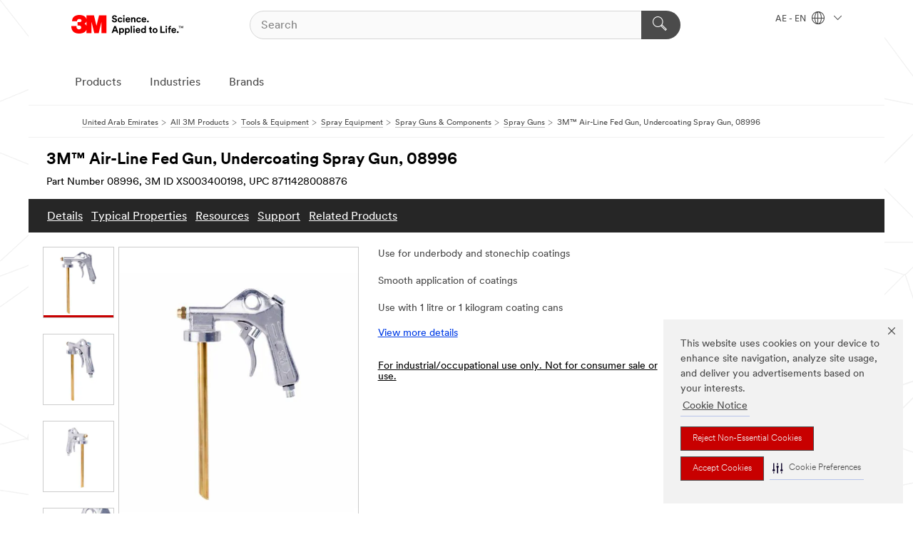

--- FILE ---
content_type: text/html; charset=UTF-8
request_url: https://www.3mae.ae/3M/en_AE/p/d/v000084058/
body_size: 88868
content:
<!DOCTYPE html>
<html lang="en-AE">
 <head><meta http-equiv="X-UA-Compatible" content="IE=EDGE"><script type="text/javascript" src="https://cdn-prod.securiti.ai/consent/auto_blocking/0638aaa2-354a-44c0-a777-ea4db9f7bf8a/5211afdd-4389-4eaf-9656-9d25bbb21773.js"></script><script>(function(){var s=document.createElement('script');s.src='https://cdn-prod.securiti.ai/consent/cookie-consent-sdk-loader.js';s.setAttribute('data-tenant-uuid', '0638aaa2-354a-44c0-a777-ea4db9f7bf8a');s.setAttribute('data-domain-uuid', '5211afdd-4389-4eaf-9656-9d25bbb21773');s.setAttribute('data-backend-url', 'https://app.securiti.ai');s.setAttribute('data-skip-css', 'false');s.defer=true;var parent_node=document.head || document.body;parent_node.appendChild(s);})()</script><script src="https://tags.tiqcdn.com/utag/3m/3m-emea/prod/utag.sync.js"></script><script>if (typeof utag_data == 'undefined') utag_data = {};</script>
<title>3M™ Air-Line Fed Gun, Undercoating Spray Gun, 08996 | 3M United Arab emirates</title>
  <meta charset="utf-8">
  <meta name="viewport" content="width=device-width, initial-scale=1.0">
<meta name="DCSext.Business" content="Safety & Industrial Bus Group">
<meta name="DCSext.CDC" content="BK">
<meta name="DCSext.Hierarchy" content="GPH12145">
<meta name="DCSext.SnapsPdp" content="3M™ Air-Line Fed Gun, Undercoating Spray Gun, 08996">
<meta name="DCSext.ewcd_url" content="Z6_79L2HO02KO3O10Q639V7L0A534 | Z6_79L2HO02KGK950QDQVV0FC9QG2">
<meta name="DCSext.locale" content="en_AE">
<meta name="DCSext.page" content="CORP_SNAPS_GPH_AE">
<meta name="DCSext.platform" content="FUZE">
<meta name="DCSext.site" content="CORP_SNAPS_GPH">
<meta name="Discontinued" content="false">
<meta name="Keywords" content="Glass adhesive, Panel Wipe, Cavity Wax, Body Coating, PU Seam Sealer, Plastic Repair, Structural Adhesive, Bonding, Sealant, Polishing Wipe">
<meta name="WT.cg_n" content="Product Detail Page">
<meta name="WT.dcsvid" content="">
<meta name="WT.pn_sku" content="XS003400198">
<meta name="application-name" content="MMM-ext">
<meta name="baseurl" content="https://www.3mae.ae/3M/en_AE/p/">
<meta name="dc_coverage" content="AE">
<meta name="description" content="3M™ Air-Line Fed Gun is an applicator gun for applying Undercoating and Stonechip coatings.">
<meta name="entity.categoryId" content="GPH12145">
<meta name="format-detection" content="telephone=no">
<meta name="generatedBySNAPS" content="true">
<meta http-equiv="cleartype" content="on">
<meta http-equiv="format-detection" content="telephone=no">
<meta http-equiv="imagetoolbar" content="no">
<meta name="isChild" content="true">
<meta name="isParent" content="false">
<meta name="mmm_id" content="XS003400198">
<meta name="mmmsite" content="CORP_SNAPS_GPH">
<meta name="og:description" content="3M™ Air-Line Fed Gun is an applicator gun for applying Undercoating and Stonechip coatings.">
<meta name="og:image" content="https://multimedia.3m.com/mws/media/1150537J/3m-air-line-fed-gun-spray-gun-for-undercoatings-cfop.jpg">
<meta name="og:title" content="3M™ Air-Line Fed Gun, Undercoating Spray Gun, 08996">
<meta name="og:url" content="https://www.3mae.ae/3M/en_AE/p/d/v000084058/">
<meta name="pageType" content="FuzeProductDetail">
<meta name="snapsWcmContent" content="[id-1]=[b528e964-c530-4833-8afa-be5c9af5d353]">
<meta name="mmm:serp" content="https://www.3mae.ae/3M/en_AE/p/d/v000084058/"/>
<link rel="canonical" href="https://www.3mae.ae/3M/en_AE/p/d/v000084058/" /><!--  <PageMap><DataObject type="server"><Attribute name="node">fd-2 | WebSphere_Portal</Attribute>
<Attribute name="placeUniquename">CORP_SNAPS_GPH</Attribute>
<Attribute name="sitebreadcrumb">Z6_79L2HO02KGK950QDQVV0FC9QG2</Attribute>
<Attribute name="themeVersion">2025.12</Attribute>
<Attribute name="pageUniquename">CORP_SNAPS_GPH_AE</Attribute>
</DataObject>
<DataObject type="page"><Attribute name="site">Z6_79L2HO02KO3O10Q639V7L0A534 | CORP_SNAPS_GPH</Attribute>
<Attribute name="currentpage">Z6_79L2HO02KGK950QDQVV0FC9QG2</Attribute>
<Attribute name="currentuniquename">CORP_SNAPS_GPH_AE</Attribute>
</DataObject>
</PageMap> --><link rel="shortcut icon" type="image/ico" href="/favicon.ico" />
<link rel="apple-touch-icon-precomposed" sizes="57x57" href="/3m_theme_assets/themes/3MTheme/assets/images/unicorn/3M_Bookmark_Icon_57x57.png" />
<link rel="apple-touch-icon-precomposed" sizes="60x60" href="/3m_theme_assets/themes/3MTheme/assets/images/unicorn/3M_Bookmark_Icon_60x60.png" />
<link rel="apple-touch-icon-precomposed" sizes="72x72" href="/3m_theme_assets/themes/3MTheme/assets/images/unicorn/3M_Bookmark_Icon_72x72.png" />
<link rel="apple-touch-icon-precomposed" sizes="76x76" href="/3m_theme_assets/themes/3MTheme/assets/images/unicorn/3M_Bookmark_Icon_76x76.png" />
<link rel="apple-touch-icon-precomposed" sizes="114x114" href="/3m_theme_assets/themes/3MTheme/assets/images/unicorn/3M_Bookmark_Icon_114x114.png" />
<link rel="apple-touch-icon-precomposed" sizes="120x120" href="/3m_theme_assets/themes/3MTheme/assets/images/unicorn/3M_Bookmark_Icon_120x120.png" />
<link rel="apple-touch-icon-precomposed" sizes="144x144" href="/3m_theme_assets/themes/3MTheme/assets/images/unicorn/3M_Bookmark_Icon_144x144.png" />
<link rel="apple-touch-icon-precomposed" sizes="152x152" href="/3m_theme_assets/themes/3MTheme/assets/images/unicorn/3M_Bookmark_Icon_152x152.png" />
<link rel="apple-touch-icon-precomposed" sizes="180x180" href="/3m_theme_assets/themes/3MTheme/assets/images/unicorn/3M_Bookmark_Icon_180x180.png" />
<meta name="msapplication-TileColor" content="#ffffff" />
<meta name="msapplication-square70x70logo" content="/3m_theme_assets/themes/3MTheme/assets/images/unicorn/smalltile.png" />
<meta name="msapplication-square150x150logo" content="/3m_theme_assets/themes/3MTheme/assets/images/unicorn/mediumtile.png" />
<meta name="msapplication-wide310x150logo" content="/3m_theme_assets/themes/3MTheme/assets/images/unicorn/widetile.png" />
<meta name="msapplication-square310x310logo" content="/3m_theme_assets/themes/3MTheme/assets/images/unicorn/largetile.png" />
<link rel="alternate" hreflang="sv-SE" href="https://www.3msverige.se/3M/sv_SE/p/d/v000084058/" /><link rel="alternate" hreflang="es-ES" href="https://www.3m.com.es/3M/es_ES/p/d/v000084058/" /><link rel="alternate" hreflang="fr-BE" href="https://www.3mbelgique.be/3M/fr_BE/p/d/v000084058/" /><link rel="alternate" hreflang="en-LB" href="https://www.3m.com/3M/en_LB/p/d/v000084058/" /><link rel="alternate" hreflang="en-QA" href="https://www.3m.com.qa/3M/en_QA/p/d/v000084058/" /><link rel="alternate" hreflang="en-KW" href="https://www.3m.com.kw/3M/en_KW/p/d/v000084058/" /><link rel="alternate" hreflang="hu-HU" href="https://www.3mmagyarorszag.hu/3M/hu_HU/p/d/v000084058/" /><link rel="alternate" hreflang="de-CH" href="https://www.3mschweiz.ch/3M/de_CH/p/d/v000084058/" /><link rel="alternate" hreflang="cs-CZ" href="https://www.3m.cz/3M/cs_CZ/p/d/v000084058/" /><link rel="alternate" hreflang="en-AE" href="https://www.3mae.ae/3M/en_AE/p/d/v000084058/" /><link rel="alternate" hreflang="pl-PL" href="https://www.3mpolska.pl/3M/pl_PL/p/d/v000084058/" /><link rel="alternate" hreflang="sk-SK" href="https://www.3mslovensko.sk/3M/sk_SK/p/d/v000084058/" /><link rel="alternate" hreflang="en-ID" href="https://www.3m.co.id/3M/en_ID/p/d/v000084058/" /><link rel="alternate" hreflang="en-PK" href="https://www.3m.com.pk/3M/en_PK/p/d/v000084058/" /><link rel="stylesheet" href="/3m_theme_assets/themes/3MTheme/assets/css/build/phoenix.css?v=3.183.1" />
<link rel="stylesheet" href="/3m_theme_assets/themes/3MTheme/assets/css/unicorn-icons.css?v=3.183.1" />
<link rel="stylesheet" media="print" href="/3m_theme_assets/themes/3MTheme/assets/css/build/unicorn-print.css?v=3.183.1" />
<link rel="stylesheet" href="/3m_theme_assets/static/MDS/mammoth.css?v=3.183.1" />
<!--[if IE]><![endif]-->
<!--[if (IE 8)|(IE 7)]>
<script type="text/javascript">
document.getElementById("js-main_style").setAttribute("href", "");
</script>

<![endif]-->
<!--[if lte IE 6]><![endif]-->
<script type="text/javascript" src="/3m_theme_assets/themes/3MTheme/assets/scripts/mmmSettings.js"></script><link rel="stylesheet" href="/3m_theme_assets/themes/3MTheme/assets/css/build/gsn.css" />
<link rel="stylesheet" href="/3m_theme_assets/themes/3MTheme/assets/css/static/MyAccountDropdown/MyAccountDropdown.css" />


<script>(window.BOOMR_mq=window.BOOMR_mq||[]).push(["addVar",{"rua.upush":"false","rua.cpush":"false","rua.upre":"false","rua.cpre":"false","rua.uprl":"false","rua.cprl":"false","rua.cprf":"false","rua.trans":"","rua.cook":"false","rua.ims":"false","rua.ufprl":"false","rua.cfprl":"false","rua.isuxp":"false","rua.texp":"norulematch","rua.ceh":"false","rua.ueh":"false","rua.ieh.st":"0"}]);</script>
                              <script>!function(e){var n="https://s.go-mpulse.net/boomerang/";if("False"=="True")e.BOOMR_config=e.BOOMR_config||{},e.BOOMR_config.PageParams=e.BOOMR_config.PageParams||{},e.BOOMR_config.PageParams.pci=!0,n="https://s2.go-mpulse.net/boomerang/";if(window.BOOMR_API_key="UWRYR-C88R8-XEZDS-AZ97P-LXP2F",function(){function e(){if(!o){var e=document.createElement("script");e.id="boomr-scr-as",e.src=window.BOOMR.url,e.async=!0,i.parentNode.appendChild(e),o=!0}}function t(e){o=!0;var n,t,a,r,d=document,O=window;if(window.BOOMR.snippetMethod=e?"if":"i",t=function(e,n){var t=d.createElement("script");t.id=n||"boomr-if-as",t.src=window.BOOMR.url,BOOMR_lstart=(new Date).getTime(),e=e||d.body,e.appendChild(t)},!window.addEventListener&&window.attachEvent&&navigator.userAgent.match(/MSIE [67]\./))return window.BOOMR.snippetMethod="s",void t(i.parentNode,"boomr-async");a=document.createElement("IFRAME"),a.src="about:blank",a.title="",a.role="presentation",a.loading="eager",r=(a.frameElement||a).style,r.width=0,r.height=0,r.border=0,r.display="none",i.parentNode.appendChild(a);try{O=a.contentWindow,d=O.document.open()}catch(_){n=document.domain,a.src="javascript:var d=document.open();d.domain='"+n+"';void(0);",O=a.contentWindow,d=O.document.open()}if(n)d._boomrl=function(){this.domain=n,t()},d.write("<bo"+"dy onload='document._boomrl();'>");else if(O._boomrl=function(){t()},O.addEventListener)O.addEventListener("load",O._boomrl,!1);else if(O.attachEvent)O.attachEvent("onload",O._boomrl);d.close()}function a(e){window.BOOMR_onload=e&&e.timeStamp||(new Date).getTime()}if(!window.BOOMR||!window.BOOMR.version&&!window.BOOMR.snippetExecuted){window.BOOMR=window.BOOMR||{},window.BOOMR.snippetStart=(new Date).getTime(),window.BOOMR.snippetExecuted=!0,window.BOOMR.snippetVersion=12,window.BOOMR.url=n+"UWRYR-C88R8-XEZDS-AZ97P-LXP2F";var i=document.currentScript||document.getElementsByTagName("script")[0],o=!1,r=document.createElement("link");if(r.relList&&"function"==typeof r.relList.supports&&r.relList.supports("preload")&&"as"in r)window.BOOMR.snippetMethod="p",r.href=window.BOOMR.url,r.rel="preload",r.as="script",r.addEventListener("load",e),r.addEventListener("error",function(){t(!0)}),setTimeout(function(){if(!o)t(!0)},3e3),BOOMR_lstart=(new Date).getTime(),i.parentNode.appendChild(r);else t(!1);if(window.addEventListener)window.addEventListener("load",a,!1);else if(window.attachEvent)window.attachEvent("onload",a)}}(),"".length>0)if(e&&"performance"in e&&e.performance&&"function"==typeof e.performance.setResourceTimingBufferSize)e.performance.setResourceTimingBufferSize();!function(){if(BOOMR=e.BOOMR||{},BOOMR.plugins=BOOMR.plugins||{},!BOOMR.plugins.AK){var n=""=="true"?1:0,t="",a="amh2e4qxhuqq62l6ta2a-f-d7726826c-clientnsv4-s.akamaihd.net",i="false"=="true"?2:1,o={"ak.v":"39","ak.cp":"832420","ak.ai":parseInt("281472",10),"ak.ol":"0","ak.cr":11,"ak.ipv":4,"ak.proto":"h2","ak.rid":"1f627446","ak.r":45721,"ak.a2":n,"ak.m":"dscx","ak.n":"essl","ak.bpcip":"3.15.162.0","ak.cport":33378,"ak.gh":"23.33.25.7","ak.quicv":"","ak.tlsv":"tls1.3","ak.0rtt":"","ak.0rtt.ed":"","ak.csrc":"-","ak.acc":"","ak.t":"1769904180","ak.ak":"hOBiQwZUYzCg5VSAfCLimQ==Yhj2p+fUqYwEmOIU2cG3aTfY+9JyOylERcDEtJFbNuto14HKD37YpJtWelzV3g+OPO1jhlNpV+izy3W5Q2rPk/LfXwkZEWY/9wAFbhksYi9yFxYympwhHUZkDAwuxZpzb1llmgLM/YOSmDepe/idBPYuVP+uS3cD516nTSPk4CUSNvyZfRiOZyQltLDiSzzPD3gOnPnx7cTf2MPWOXH62iJETeDbyQguKGVXTDUP365au2ILQXeVE7Sfw/qMSfvdXiUg+rl/VdeHpCjq8jsHAUZ/G75wSZlXqXTyAA83pOsAKhMPI9LNgPp+P4e6lpn3AzAk+JtYdRQdqyxHx2CcWuNrHXp4yZ9wn8Rs53yBEmYL1udoXyqrPT5rq13YKfFewkreuTA2S7Ps+p1ytFd5nEeGXLjIO0bSFDHE/bMCjss=","ak.pv":"279","ak.dpoabenc":"","ak.tf":i};if(""!==t)o["ak.ruds"]=t;var r={i:!1,av:function(n){var t="http.initiator";if(n&&(!n[t]||"spa_hard"===n[t]))o["ak.feo"]=void 0!==e.aFeoApplied?1:0,BOOMR.addVar(o)},rv:function(){var e=["ak.bpcip","ak.cport","ak.cr","ak.csrc","ak.gh","ak.ipv","ak.m","ak.n","ak.ol","ak.proto","ak.quicv","ak.tlsv","ak.0rtt","ak.0rtt.ed","ak.r","ak.acc","ak.t","ak.tf"];BOOMR.removeVar(e)}};BOOMR.plugins.AK={akVars:o,akDNSPreFetchDomain:a,init:function(){if(!r.i){var e=BOOMR.subscribe;e("before_beacon",r.av,null,null),e("onbeacon",r.rv,null,null),r.i=!0}return this},is_complete:function(){return!0}}}}()}(window);</script></head>
<body class="MMM--bodyContain MMM--body_1440"><div class="MMM--skipMenu" id="top"><ul class="MMM--skipList"><li><a href="#js-gsnMenu">Go to AE Navigation</a></li><li><a href="#ssnMenu">Go to CORP_SNAPS_GPH Navigation</a></li><li><a href="#pageContent">Go to Page Content</a></li><li><a href="#js-searchBar">Go to Search</a></li><li><a href="#help--links">Go to Contact Information</a></li><li><a href="/3M/en_AE/company-mea/site-map/">Go to Site Map</a></li></ul>
</div>

    <div id="js-bodyWrapper" class="MMM--themeWrapper">
        <div class="m-dropdown-list_overlay"></div>
    <nav class="m-nav">      
      <div class="is-header_container h-fitWidth m-header_container">
        <div class="m-header">          
          <a href="/3M/en_AE/company-mea/" aria-label="3M Logo - Opens in a new window" class="is-3MLogo m-header_logo l-smallMarginRight h-linkNoUnderline l-centerVertically" title="3M in United Arab Emirates">
            <img class="h-onDesktop m-header_logoImg" src="/3m_theme_assets/themes/3MTheme/assets/images/unicorn/Logo.svg" alt="3M Logo" />
            <img class="h-notOnDesktop l-img" src="/3m_theme_assets/themes/3MTheme/assets/images/unicorn/Logo_mobile.png" alt="3M Logo" />
          </a>                          

          

<div class="m-header_search l-smallMarginRight">
  <form class="h-fitHeight" id="typeahead-root" action="/3M/en_AE/p/">
    <input id="js-searchBar" class="m-header_searchbar h-fitWidth h-fitHeight l-centerVertically is-searchbar" name="Ntt" type="search" placeholder="Search" aria-label="Search">
    <button class="m-header_searchbutton" type="submit" value="Search" aria-label="Search">
      <i class="MMM--icn MMM--icn_search color--white"></i>
    </button>
  </form>
</div>


          <div style="display: inline-block" class="h-notOnDesktop">
            <div class="m-header_menu l-centerVertically h-notOnDesktop">
              <a href="#" class="h-linkNoUnderline link--dark is-header_menuLink is-collapsed m-header_menuLink" aria-haspopup="true" aria-controls="navOptions" aria-label="Open Navigation" data-openlabel="Open Navigation" data-closelabel="Close">
                <i class="MMM--icn MMM--icn_hamburgerMenu is-header_menuIcon m-header_menuIcn"></i>
              </a>
              <i class="MMM--icn MMM--icn_close link--dark m-header_hiddenIcn m-header_menuIcn"></i>
            </div>
          </div>
          <div class="m-header--fix"></div>
        </div>
                
        
        <div class="m-header-madbar h-notOnDesktop">
          <div class="MAD-Bar">
            <div class="m-account mad-section">
              
            </div>
          </div>
        </div>
                
        <div class="m-header_overlay"></div>
        
        <!-- Profile Management Pop-Up -->

        <div class="is-dropdown h-hidden m-navbar_container">
          <div class="m-navbar_overlay h-fitHeight h-notOnMobile is-overlay h-notOnDesktop"></div>
          <div class="m-navbar">
            <div class="m-navbar_level-1 js-navbar_level-1">

              
              <div class="m-navbar_localization l-centerVertically">
                <a href="#" class="link--dark l-centerVertically is-localeToggle">AE - EN
                  <i class="MMM--icn MMM--icn_localizationGlobe l-centerVertically m-navbar_localGlobe" style="padding-left: 5px;"></i>
                  <i class="MMM--icn MMM--icn_down_arrow h-onDesktop" style="padding-left: 10px; font-size: 11px;"></i></a>
              </div>
              <div id="js-gsnMenu" class="m-navbar_nav">

                
<ul id="navOptions" role="menubar">
<li class="m-navbar_listItem">
        <a href="#" id="navbar_link-products" class="is-navbar_link m-navbar_link" aria-haspopup="true" aria-expanded="false">Products</a>
      </li><li class="m-navbar_listItem">
        <a href="#" id="navbar_link-industries" class="is-navbar_link m-navbar_link" aria-haspopup="true" aria-expanded="false">Industries</a>
      </li><li class="m-navbar_listItem">
          <a href="/3M/en_AE/company-mea/our-brands/" class="m-navbar_link">Brands</a>
        </li>
        
</ul>
<div class="m-navbar_localOverlay is-localePopUp h-hidden">
  <div class="m-navbar_localPopup m-navbar_popup font--standard" aria-modal="true" role="dialog" aria-label="language switcher dialog">
    <button
      class="m-navbar-localClose m-btn--close color--silver is-close h-notOnDesktop"
      aria-label="Close"><i class="MMM--icn MMM--icn_close"></i></button>
    <div class="font--standard m-navbar_popupTitle">3M in United Arab Emirates</div>
    <form>
      <div class="font--standard m-navbar_popupOptions"><input type="radio" name="locale" value="https://www.3mae.ae/3M/en_AE/p/d/v000084058/" id="locale-ae-en" class="m-radioInput" checked>
      	    <label class="m-radioInput_label" for="locale-ae-en">English - EN</label><br></div>
      <a href="https://www.3m.com/3M/en_US/select-location/" aria-label="Change 3M Location" class="link">Change 3M Location</a>
      <button type="submit" value="Submit" class="m-btn m-btn--red m-navbar_localeSave is-saveLocale">Save</button>
    </form>
  </div>
  <div class="m-overlay h-onDesktop is-close"></div>
</div>
              </div>
            </div>

            <div class="m-dropdown-list js-navbar_level-2">

              <!-- Dropdown Lists Header -->
<div class="m-dropdown-list_header">
  <button class="m-dropdown-list_backBtn js-dropdown-list_backBtn">
    <i class="MMM--icn MMM--icn_lt2"></i>
  </button>
  <div class="m-dropdown-list_title">
<label id="dropdown-list_products-title">Products</label>
      <label id="dropdown-list_industries-title">Industries</label>
      
  </div>
</div><!-- End of the dropdown list header --><ul id="products-list" class="l-dropdown-list_container" role="menu" aria-hidden="true"><li class="l-dropdown-list" role="menuitem">
      <a href="/3M/en_AE/p/c/abrasives/" aria-label="Abrasives" class="isInside MMM--basicLink">
        Abrasives
      </a>
    </li><li class="l-dropdown-list" role="menuitem">
      <a href="/3M/en_AE/p/c/adhesives/" aria-label="Adhesives, Sealants & Fillers" class="isInside MMM--basicLink">
        Adhesives, Sealants & Fillers
      </a>
    </li><li class="l-dropdown-list" role="menuitem">
      <a href="/3M/en_AE/p/c/advanced-materials/" aria-label="Advanced Materials" class="isInside MMM--basicLink">
        Advanced Materials
      </a>
    </li><li class="l-dropdown-list" role="menuitem">
      <a href="/3M/en_AE/p/c/building-materials/" aria-label="Building Materials" class="isInside MMM--basicLink">
        Building Materials
      </a>
    </li><li class="l-dropdown-list" role="menuitem">
      <a href="/3M/en_AE/p/c/cleaning-supplies/" aria-label="Cleaning Supplies" class="isInside MMM--basicLink">
        Cleaning Supplies
      </a>
    </li><li class="l-dropdown-list" role="menuitem">
      <a href="/3M/en_AE/p/c/coatings/" aria-label="Coatings" class="isInside MMM--basicLink">
        Coatings
      </a>
    </li><li class="l-dropdown-list" role="menuitem">
      <a href="/3M/en_AE/p/c/compounds-polishes/" aria-label="Compounds & Polishes" class="isInside MMM--basicLink">
        Compounds & Polishes
      </a>
    </li><li class="l-dropdown-list" role="menuitem">
      <a href="/3M/en_AE/p/c/electrical/" aria-label="Electrical" class="isInside MMM--basicLink">
        Electrical
      </a>
    </li><li class="l-dropdown-list" role="menuitem">
      <a href="/3M/en_AE/p/c/electronics-components/" aria-label="Electronics Components" class="isInside MMM--basicLink">
        Electronics Components
      </a>
    </li><li class="l-dropdown-list" role="menuitem">
      <a href="/3M/en_AE/p/c/films-sheeting/" aria-label="Films & Sheeting" class="isInside MMM--basicLink">
        Films & Sheeting
      </a>
    </li><li class="l-dropdown-list" role="menuitem">
      <a href="/3M/en_AE/p/c/home/" aria-label="Home" class="isInside MMM--basicLink">
        Home
      </a>
    </li><li class="l-dropdown-list" role="menuitem">
      <a href="/3M/en_AE/p/c/insulation/" aria-label="Insulation" class="isInside MMM--basicLink">
        Insulation
      </a>
    </li><li class="l-dropdown-list" role="menuitem">
      <a href="/3M/en_AE/p/c/medical/" aria-label="Medical" class="isInside MMM--basicLink">
        Medical
      </a>
    </li><li class="l-dropdown-list" role="menuitem">
      <a href="/3M/en_AE/p/c/office-supplies/" aria-label="Office Supplies" class="isInside MMM--basicLink">
        Office Supplies
      </a>
    </li><li class="l-dropdown-list" role="menuitem">
      <a href="/3M/en_AE/p/c/ppe/" aria-label="Personal Protective Equipment" class="isInside MMM--basicLink">
        Personal Protective Equipment
      </a>
    </li><li class="l-dropdown-list" role="menuitem">
      <a href="/3M/en_AE/p/c/signage-marking/" aria-label="Signage & Marking" class="isInside MMM--basicLink">
        Signage & Marking
      </a>
    </li><li class="l-dropdown-list" role="menuitem">
      <a href="/3M/en_AE/p/c/tapes/" aria-label="Tapes" class="isInside MMM--basicLink">
        Tapes
      </a>
    </li><li class="l-dropdown-list" role="menuitem">
      <a href="/3M/en_AE/p/c/tools-equipment/" aria-label="Tools & Equipment" class="isInside MMM--basicLink">
        Tools & Equipment
      </a>
    </li><li class="l-dropdown-list_last-item" role="menuitem"><a class="l-dropdown-list_view-all-products" href="/3M/en_AE/p/">View all Products</a>     
      <button class="m-btn js-backtoTopBtn">
        <i class="MMM--icn MMM--icn_arrowUp"></i>
      </button>
    </li></ul>
<ul id="industries-list" class="l-dropdown-list_container" role="menu" aria-hidden="true"><li class="l-dropdown-list" role="menuitem">
      <a href="/3M/en_AE/automotive-mea/" aria-label="Automotive" class="MMM--basicLink">
        Automotive
      </a>
    </li><li class="l-dropdown-list" role="menuitem">
      <a href="/3M/en_AE/commercial-solutions-mea/" aria-label="Commercial Solutions" class="MMM--basicLink">
        Commercial Solutions
      </a>
    </li><li class="l-dropdown-list" role="menuitem">
      <a href="/3M/en_AE/consumer-mea/" aria-label="Consumer" class="MMM--basicLink">
        Consumer
      </a>
    </li><li class="l-dropdown-list" role="menuitem">
      <a href="/3M/en_AE/design-construction-mea/" aria-label="Design & Construction" class="MMM--basicLink">
        Design & Construction
      </a>
    </li><li class="l-dropdown-list" role="menuitem">
      <a href="/3M/en_AE/electronics-mea/" aria-label="Electronics" class="MMM--basicLink">
        Electronics
      </a>
    </li><li class="l-dropdown-list" role="menuitem">
      <a href="/3M/en_AE/energy-mea/" aria-label="Energy" class="MMM--basicLink">
        Energy
      </a>
    </li><li class="l-dropdown-list" role="menuitem">
      <a href="/3M/en_AE/manufacturing-mea/" aria-label="Manufacturing" class="MMM--basicLink">
        Manufacturing
      </a>
    </li><li class="l-dropdown-list" role="menuitem">
      <a href="/3M/en_AE/safety-mea/" aria-label="Safety" class="MMM--basicLink">
        Safety
      </a>
    </li><li class="l-dropdown-list" role="menuitem">
      <a href="/3M/en_AE/transportation-mea/" aria-label="Transportation" class="MMM--basicLink">
        Transportation
      </a>
    </li><div class="l-dropdown-list_industries-image">
      <img class="img img_stretch mix-MMM--img_fancy" src="https://multimedia.3m.com/mws/media/1812021O/industry-feature-image.png" alt="An auto factory worker inspecting car production line.">
      <p>At 3M, we discover and innovate in nearly every industry to help solve problems around the world.</p>
    </div></ul>


            </div>            
          </div>
        </div>
      </div>
    </nav>
    <div class="m-navbar_profileOverlay is-profileToggle is-close h-hidden"></div>
    <div class="m-navbar_signInOverlay m-overlay is-signInToggle is-close h-hidden"></div>
<div class="MMM--site-bd">
  <div class="MMM--grids" id="pageContent">
  <div class="MMM--siteNav">
  <div class="MMM--breadcrumbs_theme">
  <ol class="MMM--breadcrumbs-list" itemscope itemtype="https://schema.org/BreadcrumbList"><li itemprop="itemListElement" itemscope itemtype="https://schema.org/ListItem"><a href="/3M/en_AE/company-mea/" itemprop="item"><span itemprop="name">United Arab Emirates</span></a><i class="MMM--icn MMM--icn_breadcrumb"></i>
          <meta itemprop="position" content="1" /></li><li itemprop="itemListElement" itemscope itemtype="https://schema.org/ListItem"><a href="/3M/en_AE/p/" itemprop="item"><span itemprop="name">All 3M Products</span></a><i class="MMM--icn MMM--icn_breadcrumb"></i>
          <meta itemprop="position" content="2" /></li><li itemprop="itemListElement" itemscope itemtype="https://schema.org/ListItem"><a href="https://www.3mae.ae/3M/en_AE/p/c/tools-equipment/" itemprop="item"><span itemprop="name">Tools & Equipment</span></a><i class="MMM--icn MMM--icn_breadcrumb"></i>
          <meta itemprop="position" content="3" /></li><li itemprop="itemListElement" itemscope itemtype="https://schema.org/ListItem"><a href="https://www.3mae.ae/3M/en_AE/p/c/tools-equipment/sprayer-systems/" itemprop="item"><span itemprop="name">Spray Equipment</span></a><i class="MMM--icn MMM--icn_breadcrumb"></i>
          <meta itemprop="position" content="4" /></li><li itemprop="itemListElement" itemscope itemtype="https://schema.org/ListItem"><a href="https://www.3mae.ae/3M/en_AE/p/c/tools-equipment/sprayer-systems/guns-components/" itemprop="item"><span itemprop="name">Spray Guns & Components</span></a><i class="MMM--icn MMM--icn_breadcrumb"></i>
          <meta itemprop="position" content="5" /></li><li itemprop="itemListElement" itemscope itemtype="https://schema.org/ListItem"><a href="https://www.3mae.ae/3M/en_AE/p/c/tools-equipment/sprayer-systems/guns-components/spray-guns/" itemprop="item"><span itemprop="name">Spray Guns</span></a><i class="MMM--icn MMM--icn_breadcrumb"></i>
          <meta itemprop="position" content="6" /></li><li itemprop="itemListElement" itemscope itemtype="https://schema.org/ListItem"><span itemprop="name">3M™ Air-Line Fed Gun, Undercoating Spray Gun, 08996</span><link itemprop="url" href="#"><meta itemprop="position" content="7" /></li></ol>
  
</div>

        </div><div class="hiddenWidgetsDiv">
	<!-- widgets in this container are hidden in the UI by default -->
	<div class='component-container ibmDndRow hiddenWidgetsContainer id-Z7_79L2HO02KGK950QDQVV0FC9QG7' name='ibmHiddenWidgets' ></div><div style="clear:both"></div>
</div>

<div class="MMM--grids">
  <div class='component-container MMM--grids-col_single MMM--grids-col ibmDndColumn id-Z7_79L2HO02KGK950QDQVV0FC9Q80' name='ibmMainContainer' ><div class='component-control id-Z7_79L2HO02KGK950QDQVV0FC9QC3' ><span id="Z7_79L2HO02KGK950QDQVV0FC9QC3"></span><html><head><meta name="viewport" content="width=device-width"/><script>window.__INITIAL_DATA = {"isParent":false,"productDetails":{"hasMoreOptions":false,"imageUrl":"https://multimedia.3m.com/mws/media/1150537J/3m-air-line-fed-gun-spray-gun-for-undercoatings-cfop.jpg","altText":"3M™   Air-Line Fed Gun spray gun for undercoatings  CFOP","name":"3M™ Air-Line Fed Gun, Undercoating Spray Gun, 08996","stockNumber":"XS003400198","originalMmmid":"XS003400198","upc":"8711428008876","partNumber":"08996","shortDescription":"3M™ Air-Line Fed Gun is an applicator gun for applying Undercoating and Stonechip coatings.","longDescription":"[base64]","divisionName":"Safety & Industrial Bus Group","divisionCode":"BK","childrenUpc":["53134375402953"],"categoryId":"GPH12145","industryId":"","canonical":"https://www.3mae.ae/3M/en_AE/p/d/v000084058/","discontinued":false},"benefits":["Use for underbody and stonechip coatings","Smooth application of coatings","Use with 1 litre or 1 kilogram coating cans","No additional cups needed - apply coatings straight from the can."],"classificationAttributes":[{"label":"Applications","identifier":"6xxzw31vvz","values":["High viscosity material spraying","Cavity Wax application","Coating Application","Coating spraying"],"assignment":"techspec"},{"label":"Brands","identifier":"brand0","values":["3M™"]}],"breadCrumb":[{"value":"All Products","removeUrl":"https://www.3mae.ae/3M/en_AE/p/","gphId":"GPH19999"},{"value":"Tools & Equipment","removeUrl":"https://www.3mae.ae/3M/en_AE/p/c/tools-equipment/","gphId":"GPH11828"},{"value":"Spray Equipment","removeUrl":"https://www.3mae.ae/3M/en_AE/p/c/tools-equipment/sprayer-systems/","gphId":"GPH12023"},{"value":"Spray Guns & Components","removeUrl":"https://www.3mae.ae/3M/en_AE/p/c/tools-equipment/sprayer-systems/guns-components/","gphId":"GPH12158"},{"value":"Spray Guns","removeUrl":"https://www.3mae.ae/3M/en_AE/p/c/tools-equipment/sprayer-systems/guns-components/spray-guns/","gphId":"GPH12145"},{"value":"3M™ Air-Line Fed Gun, Undercoating Spray Gun, 08996"}],"media":[{"url":"https://multimedia.3m.com/mws/media/1150537J/3m-air-line-fed-gun-spray-gun-for-undercoatings-cfop.jpg","altText":"3M™   Air-Line Fed Gun spray gun for undercoatings  CFOP","usageCode":"main_image"},{"url":"https://multimedia.3m.com/mws/media/1150539J/3m-air-line-fed-gun-spray-gun-for-undercoatings-clip.jpg","urlPattern":"https://multimedia.3m.com/mws/media/1150539<R>/3m-air-line-fed-gun-spray-gun-for-undercoatings-clip.jpg","mimeType":"image/tiff","altText":"3M™   Air-Line Fed Gun spray gun for undercoatings  CLIP","usageCode":"8","dmrId":"1150539"},{"url":"https://multimedia.3m.com/mws/media/1150540J/3m-air-line-fed-gun-spray-gun-for-undercoatings-crop.jpg","urlPattern":"https://multimedia.3m.com/mws/media/1150540<R>/3m-air-line-fed-gun-spray-gun-for-undercoatings-crop.jpg","mimeType":"image/tiff","altText":"3M™   Air-Line Fed Gun spray gun for undercoatings CROP","usageCode":"8","dmrId":"1150540"},{"url":"https://multimedia.3m.com/mws/media/1150542J/J.jpg","urlPattern":"https://multimedia.3m.com/mws/media/1150542<R>/J.jpg","mimeType":"image/tiff","altText":"3M™   Air-Line Fed Gun spray gun for undercoatings  CFCU","usageCode":"8","dmrId":"1150542"}],"mediaMore":false,"resources":[{"dmrId":"1716420","url":"https://multimedia.3m.com/mws/media/1716420J/3m-body-repair-solutions-guide.jpg","originalUrl":"https://multimedia.3m.com/mws/media/1716420O/3m-body-repair-solutions-guide.pdf?&fn=3M-Body-Repair-Solutions-Guide.pdf","title":"3M™ Body Repair Solutions Guide","mimeType":"application/pdf","fileSize":0,"altText":"3M™ Body Repair Solutions Guide","contentType":"Brochures"}],"resourcesMore":false,"relatedProducts":[{"name":"3M™ Body Gard Textured Coating","url":"https://www.3mae.ae/3M/en_AE/p/d/b40071579/","image":"https://multimedia.3m.com/mws/media/2312450J/3m-body-gard-textured-coating-all-colours-08873-08874-08875.jpg","categoryUrl":"https://www.3mae.ae/3M/en_AE/p/c/coatings/primers-undercoats/","categoryName":"Primers & Undercoats","altText":"3m-aad-b40071579-bodygard-textured-protective-stonechip-coating_R1.jpg","label":"Αγοράζονται συχνά μαζί","mmmid":"B40071579"}],"relatedProductsMore":false,"moreOptions":{"baseId":"XS003400198","terminalCategory":"GPH12145","totalSelected":1,"childHasCcSubId":false,"displayTable":false},"disclaimerInfo":{"intendedUseDisclaimer":"For industrial/occupational use only. Not for consumer sale or use.","extendedIntendedUseDisclaimer":"[base64]"},"mediaOffset":3,"mediaMoreCount":0,"ctaInfo":{"ccSubId":"2820","ccTemplatedID":"emjo9gg796_7541ec30-33d4-11eb-987a-25087ad49e2c103"},"replacement":{"discontinued":false,"is_product_new":false},"keywords":["Glass adhesive","Panel Wipe","Cavity Wax","Body Coating","PU Seam Sealer","Plastic Repair","Structural Adhesive","Bonding","Sealant","Polishing Wipe"],"contactUs":{"supportFormId":"b528e964-c530-4833-8afa-be5c9af5d353"},"resourcesAggs":[{"label":"Brochures","count":1,"typeCode":"brochures"},{"label":"Catalogs","count":1,"typeCode":"catalogs"}],"relatedProductsAggs":[{"label":"Αγοράζονται συχνά μαζί","count":1,"typeCode":"CS"}],"hreflang":{"en_KW":"https://www.3m.com.kw/3M/en_KW/p/d/v000084058/","pl_PL":"https://www.3mpolska.pl/3M/pl_PL/p/d/v000084058/","en_QA":"https://www.3m.com.qa/3M/en_QA/p/d/v000084058/","fr_BE":"https://www.3mbelgique.be/3M/fr_BE/p/d/v000084058/","sv_SE":"https://www.3msverige.se/3M/sv_SE/p/d/v000084058/","cs_CZ":"https://www.3m.cz/3M/cs_CZ/p/d/v000084058/","en_LB":"https://www.3m.com/3M/en_LB/p/d/v000084058/","hu_HU":"https://www.3mmagyarorszag.hu/3M/hu_HU/p/d/v000084058/","en_ID":"https://www.3m.co.id/3M/en_ID/p/d/v000084058/","en_PK":"https://www.3m.com.pk/3M/en_PK/p/d/v000084058/","de_CH":"https://www.3mschweiz.ch/3M/de_CH/p/d/v000084058/","en_AE":"https://www.3mae.ae/3M/en_AE/p/d/v000084058/","sk_SK":"https://www.3mslovensko.sk/3M/sk_SK/p/d/v000084058/","es_ES":"https://www.3m.com.es/3M/es_ES/p/d/v000084058/"},"translations":{"play":"Play","viewBuyingOptions":"View buying options","techDataSheet":"Tech Data Sheet","clearAll":"Clear all","chatUnavailable":"Chat unavailable","plusXMore":"+# more","userInstructions":"User Instructions","price":"Price","faq":"Frequently asked questions","options":"options","whereToBuy":"Where to buy","legalDisclaimer":"Legal disclaimer","viewLegalDisclaimer":"View legal disclaimer","productOptions":"Product options","clickTapZoom":"Click or tap image to zoom in","replacedBy":"Replaced by","upc":"UPC","hoverImageZoom":"Hover over image to zoom in","thankYouMessage":"Our Goal is to respond to your request within 24 hours. Some questions, however, may need further investigation to provide you with appropriate response.","viewMoreDetails":"View more details","notApplicable":"Not Applicable","productNameID":"Product Name and IDs","recentlyViewed":"Recently viewed","supportDescription":"Need help finding the right product for your project? Contact us if you need product, technical or application advice or want to collaborate with a 3M technical specialist {#}","showMore":"Show more","frequentBoughtTogether":"Related products","emailRequired":"Enter your email address","allResults":"All Results","lastName":"Last name (optional)","dragSpin":"Drag to spin","stockNumber":"Stock #","loveToHearFeedback":"We'd love to hear from you. Please leave us some feedback as we are always trying to improve our experiences. ","dimensionsClassifications":"Dimensions and Classifications ","disclaimerURL":"https://www.3m.com/3M/en_US/company-us/privacy-policy/","nsn":"NSN","availability":"Availability","matching":"matching","products":"Products","customerReviews":"Customer reviews","disclaimerOpening":"The information you provide on this Contact Us form will be used to respond to your request and as further described in our","pageTop":"Top","close":"Close","product":"product","more":"More","messageUsHeader":"Message us","change":"Change","viewAllProductOptions":"View all X product options","highlights":"Highlights","safetyDataSheet":"Safety Data Sheet","specificationsAlternate":"Typical Properties","emailAddressRetype":"Retype your email address","frequentlyViewedResources":"Frequently viewed resources","partNumber":"Part Number","selectProductOptionsForIDs":"Select product options for IDs","open":"Open","invalidEmailAddress":"Invalid email address","country":"3M United Arab emirates","thankYouHeader":"Thank you for contacting 3M","documentNumber":"Document Number","relatedProducts":"Similar products","threeSixtySpin":"360","specifications":"Specifications","closeSection":"Close this section","emailAddress":"Email address","similarProducts":"Similar products","emailAddressFailure":"Email addresses do not match","reviews":"Reviews","learnWTB":"Learn where to buy","supportTitle":"Connect with us. We’re here to help.","details":"Details","all":"All","frequentlyBoughtTogetherTemp":"Αγοράζονται συχνά μαζί","messageUsIntro":"We welcome your questions and comments about 3M Products and only use the information you provide to respond to your message.","loadMore":"Load more","less":"Less","productNumber":"3M Product Number","done":"Done","selectOptionsTooltip":"Select product options ","firstName":"First name (optional)","requiredProductsZone":"Required products","helpMakeBetter":"Help us make our site better","optionsAvailable":"Options available","support":"Support","viewAllResources":"View all resources","next":"Next","submit":"Submit","disclaimerClosing":"Please be aware that this information (including the original and the subsequent reply) may be transferred to a server located in the U.S. for metrics and storage. If you do not consent to this use of your personal information, please do not use the Contact Us system.","chatLive":"Chat live","priceList":"Price List","wtbUnavailable":"No distributors available","messageDetails":"Please be as detailed as possible:","of":"of","showingOfProducts":"Showing X of X products","suggestedApplications":"Suggested applications","relatedProductsTemp":"Related products","changeOptions":"Change options","ajaxError":"AJAX error","resources":"Resources","discontinued":"Discontinued","message":"Message","sendFeedback":"Send feedback","messageRequired":"Please provide a message.","disclaimerPunctuation":".","disclaimerLinkText":"Internet Privacy Policy","currentProduct":"Current product"},"highlightRichContent":false,"disableRichContent":false,"richContent":{"supportForm":{"html":"[base64]/[base64]/[base64]/[base64]/[base64]/[base64]/[base64]/[base64]/[base64]/[base64]/[base64]/[base64]/[base64]/[base64]/[base64]/[base64]","oid":"b528e964-c530-4833-8afa-be5c9af5d353"}},"displayController":{"showReviews":false,"showSupport":true,"showDetails":true,"showResources":true,"showRequiredProducts":false,"relatedProducts":true,"showDisclaimerInfo":true,"similarProducts":false,"classificationAttributes":true},"secondaryPageTitle":"","primaryPageTitle":"3M™ Air-Line Fed Gun, Undercoating Spray Gun, 08996","canonicalUrl":"https://www.3mae.ae/3M/en_AE/p/d/v000084058/","locale":"en_AE","uniqueName":"CORP_SNAPS_GPH_AE","brandedSite":"","endpoints":{"snapServerUrl":"https://www.3mae.ae/snaps2/","moreResources":"https://www.3mae.ae/snaps2/api/pdp/moreResources/https/www.3mae.ae/3M/en_AE/p/d/v000084058","moreMedia":"https://www.3mae.ae/snaps2/api/pdp/moreMedia/https/www.3mae.ae/3M/en_AE/p/d/v000084058","moreRelatedProducts":"https://www.3mae.ae/snaps2/api/pdp/moreRelatedProducts/https/www.3mae.ae/3M/en_AE/p/d/v000084058","productOptions":"https://www.3mae.ae/snaps2/api/pdp/productOptions/https/www.3mae.ae/3M/en_AE/p/v000084058","similarProductsCompare":"https://www.3mae.ae/snaps2/api/compare/https/www.3mae.ae/3M/en_AE/p/d/","moreRequiredProducts":"https://www.3mae.ae/snaps2/api/pdp/moreRequiredProducts/https/www.3mae.ae/3M/en_AE/p/d/v000084058"},"pageKey":"d","fuzeRequest":true}
</script><style>#SNAPS2_root{visibility: hidden;opacity: 0;} 
 </style>
<script>(window.BOOMR_mq=window.BOOMR_mq||[]).push(["addVar",{"rua.upush":"false","rua.cpush":"false","rua.upre":"false","rua.cpre":"false","rua.uprl":"false","rua.cprl":"false","rua.cprf":"false","rua.trans":"","rua.cook":"false","rua.ims":"false","rua.ufprl":"false","rua.cfprl":"false","rua.isuxp":"false","rua.texp":"norulematch","rua.ceh":"false","rua.ueh":"false","rua.ieh.st":"0"}]);</script>
                              <script>!function(e){var n="https://s.go-mpulse.net/boomerang/";if("False"=="True")e.BOOMR_config=e.BOOMR_config||{},e.BOOMR_config.PageParams=e.BOOMR_config.PageParams||{},e.BOOMR_config.PageParams.pci=!0,n="https://s2.go-mpulse.net/boomerang/";if(window.BOOMR_API_key="UWRYR-C88R8-XEZDS-AZ97P-LXP2F",function(){function e(){if(!o){var e=document.createElement("script");e.id="boomr-scr-as",e.src=window.BOOMR.url,e.async=!0,i.parentNode.appendChild(e),o=!0}}function t(e){o=!0;var n,t,a,r,d=document,O=window;if(window.BOOMR.snippetMethod=e?"if":"i",t=function(e,n){var t=d.createElement("script");t.id=n||"boomr-if-as",t.src=window.BOOMR.url,BOOMR_lstart=(new Date).getTime(),e=e||d.body,e.appendChild(t)},!window.addEventListener&&window.attachEvent&&navigator.userAgent.match(/MSIE [67]\./))return window.BOOMR.snippetMethod="s",void t(i.parentNode,"boomr-async");a=document.createElement("IFRAME"),a.src="about:blank",a.title="",a.role="presentation",a.loading="eager",r=(a.frameElement||a).style,r.width=0,r.height=0,r.border=0,r.display="none",i.parentNode.appendChild(a);try{O=a.contentWindow,d=O.document.open()}catch(_){n=document.domain,a.src="javascript:var d=document.open();d.domain='"+n+"';void(0);",O=a.contentWindow,d=O.document.open()}if(n)d._boomrl=function(){this.domain=n,t()},d.write("<bo"+"dy onload='document._boomrl();'>");else if(O._boomrl=function(){t()},O.addEventListener)O.addEventListener("load",O._boomrl,!1);else if(O.attachEvent)O.attachEvent("onload",O._boomrl);d.close()}function a(e){window.BOOMR_onload=e&&e.timeStamp||(new Date).getTime()}if(!window.BOOMR||!window.BOOMR.version&&!window.BOOMR.snippetExecuted){window.BOOMR=window.BOOMR||{},window.BOOMR.snippetStart=(new Date).getTime(),window.BOOMR.snippetExecuted=!0,window.BOOMR.snippetVersion=12,window.BOOMR.url=n+"UWRYR-C88R8-XEZDS-AZ97P-LXP2F";var i=document.currentScript||document.getElementsByTagName("script")[0],o=!1,r=document.createElement("link");if(r.relList&&"function"==typeof r.relList.supports&&r.relList.supports("preload")&&"as"in r)window.BOOMR.snippetMethod="p",r.href=window.BOOMR.url,r.rel="preload",r.as="script",r.addEventListener("load",e),r.addEventListener("error",function(){t(!0)}),setTimeout(function(){if(!o)t(!0)},3e3),BOOMR_lstart=(new Date).getTime(),i.parentNode.appendChild(r);else t(!1);if(window.addEventListener)window.addEventListener("load",a,!1);else if(window.attachEvent)window.attachEvent("onload",a)}}(),"".length>0)if(e&&"performance"in e&&e.performance&&"function"==typeof e.performance.setResourceTimingBufferSize)e.performance.setResourceTimingBufferSize();!function(){if(BOOMR=e.BOOMR||{},BOOMR.plugins=BOOMR.plugins||{},!BOOMR.plugins.AK){var n=""=="true"?1:0,t="",a="amh2e4qxhuqq62l6ta2a-f-d7726826c-clientnsv4-s.akamaihd.net",i="false"=="true"?2:1,o={"ak.v":"39","ak.cp":"832420","ak.ai":parseInt("281472",10),"ak.ol":"0","ak.cr":11,"ak.ipv":4,"ak.proto":"h2","ak.rid":"1f627446","ak.r":45721,"ak.a2":n,"ak.m":"dscx","ak.n":"essl","ak.bpcip":"3.15.162.0","ak.cport":33378,"ak.gh":"23.33.25.7","ak.quicv":"","ak.tlsv":"tls1.3","ak.0rtt":"","ak.0rtt.ed":"","ak.csrc":"-","ak.acc":"","ak.t":"1769904180","ak.ak":"hOBiQwZUYzCg5VSAfCLimQ==Yhj2p+fUqYwEmOIU2cG3aTfY+9JyOylERcDEtJFbNuto14HKD37YpJtWelzV3g+OPO1jhlNpV+izy3W5Q2rPk/LfXwkZEWY/9wAFbhksYi9yFxYympwhHUZkDAwuxZpzb1llmgLM/YOSmDepe/idBPYuVP+uS3cD516nTSPk4CUSNvyZfRiOZyQltLDiSzzPD3gOnPnx7cTf2MPWOXH62iJETeDbyQguKGVXTDUP365au2ILQXeVE7Sfw/qMSfvdXiUg+rl/VdeHpCjq8jsHAUZ/G75wSZlXqXTyAA83pOsAKhMPI9LNgPp+P4e6lpn3AzAk+JtYdRQdqyxHx2CcWuNrHXp4yZ9wn8Rs53yBEmYL1udoXyqrPT5rq13YKfFewkreuTA2S7Ps+p1ytFd5nEeGXLjIO0bSFDHE/bMCjss=","ak.pv":"279","ak.dpoabenc":"","ak.tf":i};if(""!==t)o["ak.ruds"]=t;var r={i:!1,av:function(n){var t="http.initiator";if(n&&(!n[t]||"spa_hard"===n[t]))o["ak.feo"]=void 0!==e.aFeoApplied?1:0,BOOMR.addVar(o)},rv:function(){var e=["ak.bpcip","ak.cport","ak.cr","ak.csrc","ak.gh","ak.ipv","ak.m","ak.n","ak.ol","ak.proto","ak.quicv","ak.tlsv","ak.0rtt","ak.0rtt.ed","ak.r","ak.acc","ak.t","ak.tf"];BOOMR.removeVar(e)}};BOOMR.plugins.AK={akVars:o,akDNSPreFetchDomain:a,init:function(){if(!r.i){var e=BOOMR.subscribe;e("before_beacon",r.av,null,null),e("onbeacon",r.rv,null,null),r.i=!0}return this},is_complete:function(){return!0}}}}()}(window);</script></head><body><!-- SNAPS 2 HTML starts here --><div id="SNAPS2_root" class="sps2 mds-wrapper"><section class="sps2-pdp"><script id="Magic360Script" type="text/javascript" src="https://www.3mae.ae/snaps2/magic360/magic360.js" async=""></script><script type="text/javascript">
                        var Magic360Options  = {}
                        Magic360Options  = {
                            onready: function(spin) {
                                if(spin.id) {
                                    const event = new CustomEvent('spinnerReady', { detail: {spinnerId: spin.id }});
                                    document?.getElementById(spin.id)?.dispatchEvent(event);
                                }
                            }
                        }
                    </script><script id="MagicZoomScript" type="text/javascript" src="https://www.3mae.ae/snaps2/magiczoomplus/magiczoomplus.js" async=""></script><script type="text/javascript">
                                var mzOptions = {}
                                mzOptions = {
                                    onZoomIn: function() {
                                        if(arguments[0]) {
                                            const event = new CustomEvent('zoomIn', { detail: {magicZoomId: arguments[0] }});
                                            document?.getElementById(arguments[0])?.dispatchEvent(event);
                                        }
                                    },
                                    onZoomOut: function() {
                                        if(arguments[0]) {
                                            const event = new CustomEvent('zoomOut', { detail: {magicZoomId: arguments[0] }});
                                            document?.getElementById(arguments[0])?.dispatchEvent(event);
                                        }
                                    },
                                    onZoomReady: function() {
                                        if(arguments[0]) {
                                            const event = new CustomEvent('zoomReady', { detail: {magicZoomId: arguments[0] }});
                                            document?.getElementById(arguments[0])?.dispatchEvent(event);
                                        }
                                    }
                                }
                            </script><div class="sps2-pdp_header--container"><h1 class="mds-font_header--6 sps2-pdp_header--name">3M™ Air-Line Fed Gun, Undercoating Spray Gun, 08996</h1><div class="sps2-pdp_header--details_container"><ul class="sps2-pdp_header--details_container_ids"><li class="mds-font_paragraph sps2-pdp_header--details_child" role="note">Part Number 08996</li><li class="mds-font_paragraph sps2-pdp_header--details_child" role="note">3M ID XS003400198</li><li class="mds-font_paragraph sps2-pdp_header--details_child" role="note">UPC 8711428008876</li></ul></div></div><nav class="sps2-pdp_jumpMenu" aria-label="3M™ Air-Line Fed Gun, Undercoating Spray Gun, 08996"><ul class="sps2-pdp_jumpMenu--navList" role="menubar"><li class="sps2-pdp_jumpMenu--navList-item" role="none"><button class="sps2-pdp_jumpMenu--navList-item_link " data-testid="nav-button-sps2-pdp_details" role="menuitem"><span class="sps2-pdp_jumpMenu--navList-item_link-text">Details</span></button></li><li class="sps2-pdp_jumpMenu--navList-item" role="none"><button class="sps2-pdp_jumpMenu--navList-item_link " data-testid="nav-button-sps2-pdp_specifications" role="menuitem"><span class="sps2-pdp_jumpMenu--navList-item_link-text">Typical Properties</span></button></li><li class="sps2-pdp_jumpMenu--navList-item" role="none"><button class="sps2-pdp_jumpMenu--navList-item_link " data-testid="nav-button-sps2-pdp_resources" role="menuitem"><span class="sps2-pdp_jumpMenu--navList-item_link-text">Resources</span></button></li><li class="sps2-pdp_jumpMenu--navList-item" role="none"><button class="sps2-pdp_jumpMenu--navList-item_link " data-testid="nav-button-sps2-pdp_support" role="menuitem"><span class="sps2-pdp_jumpMenu--navList-item_link-text">Support</span></button></li><li class="sps2-pdp_jumpMenu--navList-item" role="none"><button class="sps2-pdp_jumpMenu--navList-item_link " data-testid="nav-button-sps2-pdp_relatedProducts" role="menuitem"><span class="sps2-pdp_jumpMenu--navList-item_link-text">Related Products</span></button></li></ul></nav><div class="sps2-pdp_buying"><div class="sps2-pdp_buying--container"><div class="sps2-pdp_gallery--box"><div class="sps2-pdp_outerGallery--container"><button class="sps2-pdp_outerGallery--active_container sps2-pdp_gallery--magiczoom-outer"></button><div class="sps2-pdp_outerGallery--list_container"><button class="sps2-pdp_gallery--list-btn " data-testid="sps2-pdp_gallery--thumbnailWrapper"><img src="https://multimedia.3m.com/mws/media/1150537J/3m-air-line-fed-gun-spray-gun-for-undercoatings-cfop.jpg" alt="3M™   Air-Line Fed Gun spray gun for undercoatings  CFOP" loading="lazy"/></button><button class="sps2-pdp_gallery--list-btn " data-testid="sps2-pdp_gallery--thumbnailWrapper"><img src="https://multimedia.3m.com/mws/media/1150539J/3m-air-line-fed-gun-spray-gun-for-undercoatings-clip.jpg" alt="3M™   Air-Line Fed Gun spray gun for undercoatings  CLIP" loading="lazy"/></button><button class="sps2-pdp_gallery--list-btn " data-testid="sps2-pdp_gallery--thumbnailWrapper"><img src="https://multimedia.3m.com/mws/media/1150540J/3m-air-line-fed-gun-spray-gun-for-undercoatings-crop.jpg" alt="3M™   Air-Line Fed Gun spray gun for undercoatings CROP" loading="lazy"/></button><button class="sps2-pdp_gallery--list-btn " data-testid="sps2-pdp_gallery--thumbnailWrapper"><img src="https://multimedia.3m.com/mws/media/1150542J/J.jpg" alt="3M™   Air-Line Fed Gun spray gun for undercoatings  CFCU" loading="lazy"/></button></div></div></div><div class="sps2-pdp_description--container"><div class="sps2-pdp_pSelector--container"></div><div class="sps2-pdp_description--benefits"><p class="mds-font_body sps2-pdp_description--benefit">Use for underbody and stonechip coatings</p><p class="mds-font_body sps2-pdp_description--benefit">Smooth application of coatings</p><p class="mds-font_body sps2-pdp_description--benefit">Use with 1 litre or 1 kilogram coating cans</p></div><a class="mds-link mds-link_primary mds-margin_medium--top" role="link" tabindex="0">View more details</a><button class="sps2-pdp_no-style-btn sps2-pdp_disclaimer--link mds-link_primary">For industrial/occupational use only. Not for consumer sale or use.</button></div><div class="sps2-pdp_purchase--container"><div class="sps2-pdp_purchase--cta-section"></div></div></div></div><div class="sps2-pdp_section sps2-pdp_details" id="sps2-pdp_details"><h3 class="mds-font_header--3" tabindex="-1">Details</h3><div class="sps2-pdp_details--white_container undefined"><div><h5 class="mds-margin_large--bottom mds-font_header--5">Highlights</h5><ul class="sps2-pdp_details--highlights_list"><li class="sps2-pdp_details--highlights_item mds-font_paragraph">Use for underbody and stonechip coatings</li><li class="sps2-pdp_details--highlights_item mds-font_paragraph">Smooth application of coatings</li><li class="sps2-pdp_details--highlights_item mds-font_paragraph">Use with 1 litre or 1 kilogram coating cans</li><li class="sps2-pdp_details--highlights_item mds-font_paragraph">No additional cups needed - apply coatings straight from the can</li></ul></div></div><div class="sps2-pdp_details--white_container"><div class="sps2-pdp_details--upper_details"><p class="mds-font_paragraph MMM--gapBottom">3M™ Air-Line Fed Gun is an applicator gun for applying Undercoating and Stonechip coatings.</p><p class="mds-font_paragraph"> <!-- -->Get an even application of coatings with a 3M™ Air-Line Fed Gun. Our Air-Line Fed Gun effectively applies underbody and stonechip coatings smoothly, and works with 1 litre or 1 kilogram of coatings straight out of a can.<!-- --> </p></div></div></div><div class="sps2-pdp_section sps2-pdp_specifications" id="sps2-pdp_specifications"><h3 class="mds-font_header--3" tabindex="-1">Typical Properties</h3><div class="mds-accordion"><div class="mds-accordion_heading"><button class="mds-accordion_title mds-accordion_button mds-font_header--6" id="accordion-id-Details" aria-expanded="true" aria-controls="accordion-content-Details"><h3 class="mds-accordion_title--tag">Details</h3></button><button tabindex="-1" class="mds-accordion_button" aria-hidden="true"><svg viewBox="0 0 20 20" xmlns="http://www.w3.org/2000/svg" xmlns:xlink="http://www.w3.org/1999/xlink"><title>Group 2</title><desc>Created with Sketch.</desc><g id="DS_Finals_Patterns" stroke="none" stroke-width="1" fill="none" fill-rule="evenodd" stroke-linecap="round" stroke-linejoin="round"><g id="DS_Accordions" transform="translate(-1364.000000, -511.000000)" stroke="#FF0000" stroke-width="1.5"><g id="Group-5-Copy" transform="translate(1365.000000, 512.000000)"><g id="Group-2"><line x1="8.5" y1="0" x2="8.5" y2="18" id="Stroke-1"></line><line x1="18" y1="8.5" x2="0" y2="8.5" id="Stroke-3"></line></g></g></g></g></svg></button></div><div role="region" id="accordion-content-" aria-labelledby="accordion-id-" class="mds-accordion_content--container"><div class=""></div></div></div></div><div class="sps2-pdp_section sps2-pdp_resources" id="sps2-pdp_resources"><h3 tabindex="-1" class="mds-font_header--3">Resources</h3></div><div id="sps2-pdp_support" class="sps2-pdp_support"><div class="mds-margin_xLarge--bottom"><div class="mds-contentCTA mds-contentCTA_gray"><h3 class="mds-contentCTA_heading mds-font_header--3" tabindex="-1">Connect with us. We’re here to help.</h3><div class="mds-contentCTA_content--body mds-font_intro--1">Need help finding the right product for your project? Contact us if you need product, technical or application advice or want to collaborate with a 3M technical specialist  </div><div class="mds-contentCTA_footer"><button class="mds-button mds-button_secondary mds-button_secondary--large  mds-button--withIcon"><svg xmlns="http://www.w3.org/2000/svg" viewBox="0 0 25 17"><g fill="none" fill-rule="evenodd" stroke="#FFF" stroke-linecap="round" stroke-linejoin="round" stroke-width="1.5"><path d="M23.75 14.25a1.5 1.5 0 0 1-1.5 1.5h-20a1.5 1.5 0 0 1-1.5-1.5v-12a1.5 1.5 0 0 1 1.5-1.5h20a1.5 1.5 0 0 1 1.5 1.5z"></path><path d="m20.75 4.75-8.5 5.5-8.5-5.5M3.75 12.25l3.5-2M20.75 12.25l-3.5-2"></path></g></svg>Message us</button></div></div><section class="sps2-pdp_support--forms--hidden"><div data-oid="b528e964-c530-4833-8afa-be5c9af5d353" class="sps2-richContent  ">






    





<div class="rC-08-HTML rC-58-HTML MMM--contentWrapper  dpl-07152021115139158 " >

    

         
      <div class="MMM--pageSectionTitle MMM--wysiwyg"> 
  
      
  

  

  

  

    
  
        
  
  
  
  
</div>

    








 
  
	<h1 class="MMM--hdg MMM--hdg_1 mix-MMM--hdg_spaced">
Send Us a Message 
      </h1>
<p dir="ltr">Thank you for your interest in 3M. In order to help us manage and respond to your query effectively, we politely ask you to provide some key information, including your contact details. The information you provide will be used to respond to your request through email or telephone by a 3M representative or one of our authorised business partners with whom we might share your personal information consistent with the <a href="https://www.3mae.ae/3M/en_AE/company-mea/privacy-policy/" >3M privacy policy</a></p>



<!-- Form BEGIN -->
<script type="text/javascript" src="https://img04.en25.com/Web/3MCompanyGlobal/{7b6a11fa-bee5-411a-8d8c-065daea0d6a8}_EMEA_Utilities.js"></script>     
<script>
// global variables
var wheretobuylink = "https://www.3mae.ae/3M/en_AE/p/"; 
var wheretobuytext = "";    
// values for messagebox placeholder text  
var phdefault = "Please type your message here"; 
var phcomplaint = phdefault;   
var phpricequotation = "Please help us to respond by including as many details as possible (e.g. product, application, challenge)"; 
var phwheretobuy = phpricequotation;  
var phcontactasalesrep = phpricequotation;  
var phhowtousetechnicalquestion = phpricequotation;  
var phwhichtousetechnicalquestion = phpricequotation;  
var phWarranty = phpricequotation;   
var phspareparts = phpricequotation;    
// division specific content  
divdatalookup = [
{'id':'AAD','name':'AAD - Automotive Aftermarket Division','subheadtext':'AAD Detected','buytext':'AAD specific text','wtburl':'https://www.3mae.ae/3M/en_AE/p/?AADSpecificLink'},
{'id':'AASD','name':'AASD - Automotive & Aerospace Solutions Division','subheadtext':'AASD Detected','buytext':'AASD specific text','wtburl':'https://www.3mae.ae/3M/en_AE/p/?AASDSpecificLink'},
{'id':'AdMD','name':'AdMD - Advanced Material Division','subheadtext':'AdMD Detected','buytext':'AdMD specific text','wtburl':'https://www.3mae.ae/3M/en_AE/p/?AdMDSpecificLink'},
{'id':'ASD','name':'ASD - Abrasive Systems Division','subheadtext':'ASD Detected','buytext':'ASD specific text','wtburl':'https://www.3mae.ae/3M/en_AE/p/?ASDSpecificLink'},
{'id':'CHC','name':'CHC - Consumer Health Care Division','subheadtext':'CHC Detected','buytext':'CHC specific text','wtburl':'https://www.3mae.ae/3M/en_AE/p/?CHCSpecificLink'},
{'id':'CHIM','name':'CHIM - Construction & Home Improvement Division','subheadtext':'CHIM Detected','buytext':'CHIM specific text','wtburl':'https://www.3mae.ae/3M/en_AE/p/?CHIMSpecificLink'},
{'id':'CMD','name':'CMD - Communication Markets Division','subheadtext':'CMD Detected','buytext':'CMD specific text','wtburl':'https://www.3mae.ae/3M/en_AE/p/?CMDSpecificLink'},
{'id':'CMSD','name':'CMSD - Closure and Masking Systems Division','subheadtext':'CMSD Detected','buytext':'CMSD specific text','wtburl':'https://www.3mae.ae/3M/en_AE/p/?CMSDSpecificLink'},
{'id':'CSD','name':'CSD - Commercial Solutions Division','subheadtext':'CSD Detected','buytext':'CSD specific text','wtburl':'https://www.3mae.ae/3M/en_AE/p/Commercial-Solutions/?N=5002385+8709314+8711017&rt=r3'},
{'id':'DDSD','name':'DDSD - Drug Delivery Systems','subheadtext':'DDSD Detected','buytext':'DDSD specific text','wtburl':'https://www.3mae.ae/3M/en_AE/p/?DDSDSpecificLink'},
{'id':'DMSD','name':'DMSD - Display Materials & Systems Division','subheadtext':'DMSD Detected','buytext':'DMSD specific text','wtburl':'https://www.3mae.ae/3M/en_AE/p/?DMSDSpecificLink'},
{'id':'EAR','name':'EAR - Aearo Technologies LLC','subheadtext':'EAR Detected','buytext':'EAR specific text','wtburl':'https://www.3mae.ae/3M/en_AE/p/?EARSpecificLink'},
{'id':'EMD','name':'EMD - Electrical Markets Division','subheadtext':'EMD Detected','buytext':'EMD specific text','wtburl':'https://www.3mae.ae/3M/en_AE/p/?EMDSpecificLink'},
{'id':'EMSD','name':'EMSD - Electronics Materials Solutions Division','subheadtext':'EMSD Detected','buytext':'EMSD specific text','wtburl':'https://www.3mae.ae/3M/en_AE/p/?EMSDSpecificLink'},
{'id':'FSD','name':'FSD - Food Safety','subheadtext':'FSD Detected','buytext':'FSD specific text','wtburl':'https://www.3mae.ae/3M/en_AE/p/?FSDSpecificLink'},
{'id':'HCD','name':'HCD - Home Care Division','subheadtext':'HCD Detected','buytext':'HCD specific text','wtburl':'https://www.3mae.ae/3M/en_AE/p/?HCDSpecificLink'},
{'id':'HIS','name':'HIS - Health Information Systems','subheadtext':'HIS Detected','buytext':'HIS specific text','wtburl':'https://www.3mae.ae/3M/en_AE/p/?HISSpecificLink'},
{'id':'IATD','name':'IATD - Industrial Adhesives and Tapes Division','subheadtext':'IATD Detected','buytext':'IATD specific text','wtburl':'https://www.3mae.ae/3M/en_AE/p/?IATDSpecificLink'},
{'id':'IMPD','name':'IMPD - Industrial Mineral Products Division','subheadtext':'IMPD Detected','buytext':'IMPD specific text','wtburl':'https://www.3mae.ae/3M/en_AE/p/?IMPDSpecificLink'},
{'id':'MMT','name':'MMT - Medical Materials & Technologies','subheadtext':'MMT Detected','buytext':'MMT specific text','wtburl':'https://www.3mae.ae/3M/en_AE/p/?MMTSpecificLink'},
{'id':'MSD','name':'MSD - Medical Solutions Division','subheadtext':'MSD Detected','buytext':'MSD specific text','wtburl':'https://www.3mae.ae/3M/en_AE/p/?MSDSpecificLink'},
{'id':'OCSD','name':'OCSD - Oral Care Solutions Division','subheadtext':'OCSD Detected','buytext':'OCSD specific text','wtburl':'https://www.3mae.ae/3M/en_AE/p/?OCSDSpecificLink'},
{'id':'PSD','name':'PSD - Personal Safety Division','subheadtext':'PSD Detected','buytext':'PSD specific text','wtburl':'https://www.3mae.ae/3M/en_AE/p/?PSDSpecificLink'},
{'id':'SOSD','name':'SOSD - Stationery & Office Supplies Division','subheadtext':'SOSD Detected','buytext':'SOSD specific text','wtburl':'https://www.3mae.ae/3M/en_AE/p/?SOSDSpecificLink'},
{'id':'SPSD','name':'SPSD - Separation and Purification Science Division','subheadtext':'SPSD Detected','buytext':'SPSD specific text','wtburl':'https://www.3mae.ae/3M/en_AE/p/?SPSDSpecificLink'},
{'id':'TSD','name':'TSD - Transportation Safety Division','subheadtext':'TSD Detected','buytext':'TSD specific text','wtburl':'https://www.3mae.ae/3M/en_AE/p/?TSDSpecificLink'}
];
</script>  
<script type="text/javascript" src="https://images.engage.3m.com/Web/3MCompanyGlobal/{56d72074-37f7-4013-9c18-e5448f9c2782}_Q4-retrofit-final-just-the-js-mini.js.js?update=5"></script>   
<div class="mix-MMM--hdg_spaced MMM--bodyCopy">
<div class="MMM--gapBottom MMM--contentWrapper MMM--contentWrapper_padded MMM--clear">
  <style type="text/css">
.eloquaForm .MMM--blockFormList > li {
margin: 15px 0;
max-width: 767px;
}
  ul.MMM--tableBlock-li-inner .eloquaForm li {
    float:none;
  }
 </style>
<style>.eloquaForm .MMM--blockFormList > li {margin: 15px 0;max-width: 767px;} .MMM--blockLabel.MMM--checkboxLabel {display: inline;margin-left: 10px;} .MMM--columnList_cc2 li {margin: 0;}.MMM--formCode {top: -99999px!important;} #esw-channelmenu_ctas .cta-customurl {display: none!important;}</style>
<form class="cmxform js-subvalidate js-emailform mmmMailForm eloquaForm eloquaGlobalForm" method="POST" name="MULTI-202007-none_EMEA-OTH-Contact_Us_Master_CON" novalidate="novalidate" id="CONTACT_US_FORM_ID" data-options="{&quot;submitHandler&quot;:&quot;elqFormHandler&quot;, &quot;vendor&quot;:&quot;elq-jsp&quot;}">
<!-- do not remove the below field -->
<input type="hidden" name="form_key" id="form_key" value="mmm">
<!-- the hidden fields below need to change per form instance -->
<input type="hidden" name="urldiv" value="" id="urldivid" data-lookup="">   
<input type="hidden" name="countrydivcombined" value="" />
<input type="hidden" name="centralised_job_role" id ="centralised_job_role_ID" value="" />
<input type="hidden" name="centralised_job_role_new" id ="centralised_job_role_new_ID" value="" />
<input type="hidden" name="is_a_lead" id="is_a_leadID" value="false" />
<input type="hidden" name="region" id="regionID" value="" />
<input type="hidden" name="busDiv" id="busDivID" value="" />
<input type="hidden" name="emailaddress2" id="emailaddress2ID" value="" />
<input type="hidden" name="elqFormName" value="MULTI-202007-none_EMEA-OTH-Contact_Us_Master_CON" id="elqFormNameid" data-lookup="">
<input type="hidden" name="elqSiteId" value="837031577" id="elqSiteIdid" data-lookup="">
<input type="hidden" name="elqCampaignId" value="" id="elqCampaignIdid" data-lookup="">
<input type="hidden" name="trackingCode1" value="" id="trackingCode1id" data-lookup="">
<input type="hidden" name="language1" value="Required" id="language1id" data-lookup="">
<input type="hidden" name="division1" value="Required" id="division1id" data-lookup="">
<input type="hidden" name="sFDCLastCampaignName" value="TBC" id="sFDCLastCampaignNameid" data-lookup="">
<input type="hidden" name="sFDCLastCampaignID" value="TBC" id="sFDCLastCampaignIDid" data-lookup="">
<input type="hidden" name="sFDCLastCampaignStatus" value="Optional" id="sFDCLastCampaignStatusid" data-lookup="">
<input type="hidden" name="leadSourceMostRecent1" value="Website" id="leadSourceMostRecent1id" data-lookup="">
<input type="hidden" name="leadSourceDetailMostRecent1" value="MULTI-202007-none_EMEA-OTH-Play0a_Contact_Us_Master_CON" id="leadSourceDetailMostRecent1id" data-lookup="">
<input type="hidden" name="mqlRequestType" value="CON">   
<input type="hidden" name="IATDreqType" value="CON">   
<input type="hidden" name="iatdScenario" value="">
<input type="hidden" name="AADRequestType" value="CON">
<input type="hidden" name="segment" value="Aerospace">
<input type="hidden" name="autoseg" value="Automotive">
<input type="hidden" name="autoMQLreqType" value="CON">
<input type="hidden" name="admdsegment" value="Advanced Materials">
<input type="hidden" name="asdIndustryhidden" value="NEED_A_VALUE_HERE">   
<input type="hidden" name="DMSDrequestType" value="CON">
<input type="hidden" name="OcsdSegment" value="" id="SegmentType">    
<input type="hidden" name="OCSDreqstType" value="CON">
<input type="hidden" name="MMTsegment" value="Medical Materials">
<input type="hidden" name="EMDsegment" value="Electrical Markets">
<div style="display: block;">
<fieldset>
<ul class="MMM--blockFormList" style="display:block;">
<!--          <li>
<p class="MMM--txt_italic">All fields are required unless indicated optional</p>
</li> -->
<li class="MMM--formCode">
<!-- do not remove the below field -->
<label for="resolence_morthy_gread" class="MMM--formCode" aria-hidden="true">Resolence Morthy Gread <input name="resolence_morthy_gread" class="MMM--formCode" type="text" value="" autocomplete="off" aria-hidden="true"></label>
</li>
</ul>
</fieldset>          
<fieldset id="BigBblock" style="display:block;" class="">         
<ul class="MMM--blockFormList" style="display:block;" id="">
<li>
<label for="pref2divpreid" class="MMM--blockLabel">Area of Interest</label>
<div class="MMM--fancyDropDiv js-fancyDropDiv">
<select name="subjectpreq" id="pref2divpreid" class="js-fancyDropDown MMM--selectInput MMM--isVisuallyHidden" data-rule-required="true" data-msg-required="" aria-required="true" data-lookup="">
<option value="none" selected="selected" disabled="disabled">Select One </option>
<option value="at">Automotive and Transportation</option>
<option value="cds">Commercial and Design Solutions</option>
<option value="cons">Consumer</option>
<option value="elec">Electronics</option>
<option value="energy">Energy</option>
<!--<option value="gen">General</option>-->
<option value="hc">Health Care</option>
<option value="saf">Safety and Industrial</option>
</select>
</div>
</li>
<li id="pref2dividli" style="display:none;">
<label for="pref2divid" class="MMM--blockLabel">Specific Interest</label>
<div class="MMM--fancyDropDiv js-fancyDropDiv">
<select name="subjectq" id="pref2divid" class="js-fancyDropDown MMM--selectInput MMM--isVisuallyHidden" data-rule-required="true" data-msg-required="" aria-required="true" data-lookup="">
<option value="0" selected="selected" disabled="disabled" id="pref2dividdefval">Select One </option>
<option value="46" data-gp="at">Collision Repair</option>
<option value="316" data-gp="at">Marine</option>
<option value="395" data-gp="at">Automotive</option>
<option value="320" data-gp="at">Aerospace</option>
<option value="412" data-gp="at">Transportation</option>
<option value="133" data-gp="cds">Facility Management</option>
<option value="142" data-gp="cds">Graphics and Signage</option>
<option value="122" data-gp="cons">Auto Care</option>
<option value="400" data-gp="cons">3M Consumer Solutions</option>
<option value="175" data-gp="cons">Skin Care - Muscle and Joint Wellness</option>
<option value="169" data-gp="cons">3M Home Improvement</option>

<option value="565" data-gp="cons">Meguiars® Car Surface Care</option>


<option value="380" data-gp="cons">Post-It® News and Promotions</option>


<option value="313" data-gp="cons">Food Service Water Filtration </option>
<option value="542" data-gp="elec">Privacy Filters and Screen Protection</option>
<option value="225" data-gp="elec">Automotive Electronics </option>
<option value="210" data-gp="elec">Consumer electronics</option>
<option value="403" data-gp="elec"> Industrial Electronics</option>
<option value="222" data-gp="elec">Data Centres</option>
<option value="213" data-gp="elec">Semiconductor Technology</option>
<option value="541" data-gp="elec">Chemical and Advanced Materials (Novec™ Solutions)</option>
<option value="290" data-gp="energy">Oil and Gas</option>
<option value="406" data-gp="energy">Energy</option>
<option value="246" data-gp="energy">Electrical Construction and Maintenance</option>
<option value="57" data-gp="gen">3M Company News</option>








<option value="252" data-gp="hc">Medical Professionals</option>
<option value="436" data-gp="hc">Sterilization Solutions and Educational Support</option>
<option value="17" data-gp="hc">Oral Care Solutions for Dental Professionals</option>
<option value="424" data-gp="hc">Oral Care Solutions for Orthodontics</option>
<option value="260" data-gp="hc">Biopharmaceutical Purification </option>
<option value="547" data-gp="saf">3M™ Dyneon™ Fluoropolymers </option>
<option value="392" data-gp="saf">Surface Conditioning and Finishing</option>
<option value="269" data-gp="saf">Design and Speciality Materials</option>
<option value="254" data-gp="saf">Food and Beverage Solutions</option>
<option value="281" data-gp="saf">Bonding and Assembly</option>
<option value="113" data-gp="saf">Worker Health and Safety</option>

<option value="613" data-gp="saf">Industrial Filtration and Gas Management</option>
<option value="302" data-gp="saf">Traffic and Vehicle Safety</option>
</select>
</div>
</li>
</ul>  
</fieldset>  
<fieldset>
<ul class="MMM--blockFormList" style="display:block;">         
<li id="subjectli">
<label for="subjectid" class="MMM--blockLabel">Type of Enquiry</label>
<div class="MMM--fancyDropDiv js-fancyDropDiv">
<select name="subject" id="subjectid" class="js-fancyDropDown MMM--selectInput MMM--isVisuallyHidden" data-rule-required="true" data-msg-required="This field is required" aria-required="true" data-lookup="">
<option value="none" selected="selected" disabled="disabled">Select One </option>
<option value="wheretobuy">Find out where to buy individual 3M products</option>
<option value="pricequotation">Enquire about pricing for a large volume order</option>
<option value="productsandservices">Consult our experts for product or service advice</option>
<option value="contactasalesrep">Contact our sales team</option>
<!--<option value="other">Other</option>-->
<option value="careers">Investigate a career in 3M</option>
</select>
</div>
</li>
<li id="subject2li" style="display: none;">
<label for="subjectid2" class="MMM--blockLabel">Specific Subject</label>
<div class="MMM--fancyDropDiv js-fancyDropDiv">
<select name="subject2" id="subjectid2" class="js-fancyDropDown MMM--selectInput MMM--isVisuallyHidden" data-rule-required="" data-msg-required="This field is required" aria-required="" data-lookup="">
<option value="none" selected="selected" disabled="disabled">Select One </option>
<option value="howtousetechnicalquestion">How to use a specific product or technical questions</option>
<option value="whichtousetechnicalquestion">Advise which product to use</option>
<option value="warranty">Warranty</option>
<option value="spareparts">Spare Parts</option>
<option value="Other">Other</option>
</select>
</div>
</li>          
<li id="subject3li" style="display: none;">
<label for="subjectid3" class="MMM--blockLabel">Specific Subject</label>
<div class="MMM--fancyDropDiv js-fancyDropDiv">
<select name="subject3" id="subjectid3" class="js-fancyDropDown MMM--selectInput MMM--isVisuallyHidden" data-rule-required="" data-msg-required="This field is required" aria-required="" data-lookup="">
<option value="none" selected="selected" disabled="disabled">Select One </option>
<option value="careers">Careers</option>
<!--<option value="sponsorshipcharityrequest">Sponsorship or charity request</option>-->
<option value="gdprdatainfo">Data protection and compliance</option>
<!--<option value="complaint">Complaint</option>-->
<option value="Other">All other topics</option>
</select>
</div>
</li>           
<li id="messagebox1" style="display: none;">
<span id="messagebox1a"> 
<div class="MMM--gapTopMed" style="padding: 10px 0 30px 10px;background-color: #c8ffc8;">
<i class="MMM--icn MMM--icn_cart mix-MMM--icn_dark mix-MMM--icn_lrg" style="float: left;padding-right: 20px;"><span class="MMM--icn-text">Info</span></i>
<style>
#CONTACT_US_FORM_ID .mix-MMM--icn_lrg span, #CONTACT_US_FORM_ID .mix-MMM--icn_lrg:before {
font-size: 60px;
}  
</style>  
<p id="" class="additionalinfo" style="font-size: 16px;">
Interested in purchasing 3M products? Our 
<a onclick="$(window.location).attr('href', wheretobuylink);return false;">online product catalogue</a>&nbsp;
has live connections to our channel partners for many 3M products. Please check the catalogue before submitting an enquiry 
</p></div>
</span>
<span id="messagebox1b"> 
<div class="MMM--gapTopMed" style="padding: 10px 0 30px 10px;background-color: #c8ffc8;">
<p id="" class="additionalinfo" style="font-size: 16px;">
It looks like you are having a question to a specific 3M product.&nbsp;<span class="wheretobuytext"></span><br>
Visit our&nbsp;
<a onclick="$(window.location).attr('href', wheretobuylink);return false;">online product catalogue</a>,&nbsp;
to directly read product specifications, technical data sheets and more.</p>
</div>
</span>
<span id="messagebox1c"> 
<div class="MMM--gapTopMed" style="padding: 10px 0 30px 10px;background-color: #c8ffc8;">
<p id="" class="additionalinfo" style="font-size: 16px;">
It looks like you are searching for spare parts. <span class="wheretobuytext"></span><br>
Visit our&nbsp;
<a onclick="$(window.location).attr('href', wheretobuylink);return false;">online product catalogue</a>,&nbsp;
to directly purchase 3M products and spare parts from our distributors.</p>
</div>
</span>  
<span id="messagebox1d"> 
<div class="MMM--gapTopMed" style="padding: 10px 0 30px 10px;background-color: #c8ffc8;">
<p id="" class="additionalinfo" style="font-size: 16px;">
Interested in starting a career at 3M? Take a look around the 
<a href="https://3m.wd1.myworkdayjobs.com/en-US/Search" >3M career web site</a>&nbsp;
to find out more about joining a global company known for its uncompromising integrity
</p></div>
</span>
<hr class="MMM--hr">
</li>    
</ul>   <!-- main1 -->
</fieldset>          
<fieldset class="">                   
<ul class="MMM--blockFormList" style="display:block;">         
<li id="emailli">
<label for="emailAddressid" class="MMM--blockLabel">Business email address</label>
<input type="email" id="emailAddressid" name="emailAddress" class="MMM--textInput MMM--defaultFields" data-rule-email="true" data-msg-email="Email address is not the correct format" data-rule-required="true" data-msg-required="Enter a business email address" aria-required="true" data-lookup="C_EmailAddress">
</li>
<li id="messageli">
<label for="messageid" class="MMM--blockLabel">Message</label>
<textarea name="message" id="messageid" class="MMM--textInput MMM--defaultFields MMM--textInput_textArea" data-rule-required="true" data-msg-required="" placeholder="Please type your message here" aria-required="true" data-lookup=""></textarea>
</li>  
<li id="firstnameli">
<label for="firstNameid" id="firstNameidlabel" class="MMM--blockLabel">First Name</label>
<input type="text" id="firstNameid" name="firstName" class="MMM--textInput MMM--defaultFields" data-rule-required="true" data-msg-required="Enter your first name" aria-required="true" data-lookup="C_FirstName">
</li>
<li id="lastnameli">
<label for="lastNameid" id="lastNameidlabel" class="MMM--blockLabel">Last Name</label>
<input type="text" id="lastNameid" name="lastName" class="MMM--textInput MMM--defaultFields" data-rule-required="true" data-msg-required="Enter your last name" aria-required="true" data-lookup="C_LastName">
</li>
<li id="busPhoneli">
<label for="busPhoneid" id="busPhoneidlabel" class="MMM--blockLabel">Business phone number</label>
<input type="text" id="busPhoneid" name="busPhone" class="MMM--textInput MMM--defaultFields" data-rule-required="" data-msg-required="Enter a business phone number" aria-required="" data-lookup="C_BusPhone">
</li>
<!-- START of code added for phone number validation -->
<link rel="stylesheet" href="https://img04.en25.com/Web/3MCompanyGlobal/{f77caf4c-e036-42f5-bc54-cb04586a9798}_intlTelInput.css?update=8">
<script src="https://img04.en25.com/Web/3MCompanyGlobal/{443ec907-e8eb-46f4-984a-7166c37b2d9b}_intlTelInput.js?update=8"></script>
<script>
// edit to match the IDs on your page
var busPhoneid = "#busPhoneid"; // Enter this for the first form on the page
var countryselectid = "#countryid"; // Enter this for the first form on the page
// adjust as needed
var prefCountries = ['gb']; // these will appear at the top of the list the first must match the pre-selected country in the form
var placeholderphoneformat = "FIXED_LINE"; // can be "MOBILE" or "FIXED_LINE"
var validationtype = "SOFT"; // can be "SOFT" or "HARD" - Soft = form will submit with a missing or invalid number.  Hard = form will not submit with a missing or invalid number.
</script>
<script src="https://img04.en25.com/Web/3MCompanyGlobal/{80439e2b-4bf7-49b4-ac6b-713f2f163347}_AJ_HELPER_intlTelInput__STRIPPED__Minified.js?update=8"></script>
<!-- END of code added for phone number validation -->
<li id="companyli">
<label for="companyid" id="companyidlabel" class="MMM--blockLabel">Company</label>
<input type="text" id="companyid" name="company" class="MMM--textInput MMM--defaultFields" data-rule-required="true" data-msg-required="Enter your company name" aria-required="true" data-lookup="C_Company">
</li>
<li id="zipPostalli">
<label for="zipPostalid" id="zipPostalidlabel" class="MMM--blockLabel">Postal Code</label>
<input type="text" id="zipPostalid" name="zipPostal" class="MMM--textInput MMM--defaultFields" data-rule-required="" data-msg-required="Enter your postal code" aria-required="" data-lookup="C_Zip_Postal">
</li>
<li id="Maincityli">
<label for="MaincityID" class="MMM--blockLabel">City</label>
<input type="text" id="MaincityID" name="city" value="" class="MMM--textInput MMM--defaultFields" data-rule-required="" data-msg-required="Enter your city" aria-required="" data-lookup="C_City">
</li>
</ul>  
</fieldset>
<fieldset id="PSDFieldset" style="display:none;" class="">   
<ul class="MMM--blockFormList" style="display:block;" id="">    
<li>
<label for="psdjobrole" class="MMM--blockLabel">Job Role</label>
<div class="MMM--fancyDropDiv js-fancyDropDiv">
<select name="jobRole1" id="psdjobrole" class="js-fancyDropDown MMM--selectInput MMM--isVisuallyHidden" data-rule-required="" data-msg-required="" aria-required="" data-lookup="C_Job_Role1">
<option disabled="disabled" selected="selected" value="">Select One </option>
<option value="Chief Executive Officer">Chief Executive Officer</option>
<option value="Distributor">Distributor</option>
<option value="Fabricator">Fabricator</option>
<option value="Firefighter">Firefighter</option>
<option value="Healthcare Professional">Healthcare Professional</option>
<option value="Industrial Hygienist">Industrial Hygienist</option>
<option value="Installer">Installer</option>
<option value="Law Enforcement">Law Enforcement</option>
<option value="Machinist/Operator">Machinist/Operator</option>
<option value="Maintenance Mgr/Facilities Mgmt">Maintenance Manager/Facilities Mgmt</option>
<option value="Military Officer">Military Officer</option>
<option value="Occupational Health Manager">Occupational Health Manager</option>
<option value="Painter/Paint Professional">Painter/Paint Professional</option>
<option value="President/Owner">President/Owner</option>
<option value="Production Manager">Production Manager</option>
<option value="Project Manager">Project Manager</option>
<option value="Purchasing/Procurement/Buyer">Purchasing/Procurement/Buyer</option>
<option value="Safety Consultant">Safety Consultant</option>
<option value="Engineer-Safety">Safety Engineer</option>
<option value="Safety Manager">Safety Manager</option>
<option value="Sales">Sales</option>
<option value="Trainer/Training">Trainer/Training</option>
<option value="Welder">Welder</option>
<option value="Other">Other</option>
 </select>
</div>
</li>
<li>
<label for="psdPPE" class="MMM--blockLabel">Number of PPE users</label>
<div class="MMM--fancyDropDiv js-fancyDropDiv">
<select name="PPE_usage" id="psdPPE" class="js-fancyDropDown MMM--selectInput MMM--isVisuallyHidden" data-rule-required="true" data-msg-required="Select One " aria-required="true" data-lookup="">
<option value="" disabled="disabled" selected="selected">Select One </option> 
  <option value="0-5"> 0-5 </option> 
  <option value="6-10"> 6-10 </option> 
  <option value="11-25"> 11-25 </option> 
  <option value="26-50"> 26-50 </option> 
  <option value="51-100"> 51-100 </option> 
  <option value="101-500"> 101-500 </option>
  <option value="500+"> 500+ </option>
  </select>
</div>
</li>      
<li>
<label for="industrymain" class="MMM--blockLabel">Industry</label>
<div class="MMM--fancyDropDiv js-fancyDropDiv">
<select name="industrymain" id="industrymain" class="js-fancyDropDown MMM--selectInput" data-rule-required="true" data-msg-required="Select a value" aria-required="true" data-lookup="">
  <option value="" selected="selected" disabled="disabled">Select One </option>
  <option value="agriculture">Agriculture &amp; Forestry</option>
  <option value="chemical">Chemical Manufacturing</option>
  <option value="pharma">Pharmaceutical Manufacturing</option>
  <option value="construction">Construction</option>
  <option value="defense">Defense/Military</option>
  <option value="food">Food &amp; Beverage Manufacturing</option>
  <option value="health">Health Care</option>
  <option value="industry">Indust Machinery &amp; Equip Manufacturing</option>
  <option value="manufacturingmro">Manufacturing MRO / Services</option>
  <option value="metal">Metalworking</option>
  <option value="mining">Mining</option>
  <option value="oilgas">Oil &amp; Gas</option>
  <option value="textiles">Textiles Manufacturing</option>
  <option value="transserv">Transportation Services</option>
  <option value="utilities">Utilities</option>
  <option value="other">Other</option>  
</select>
</div>
</li>                       
<li id="psdMktsegli" class="MMM--isVisuallyHidden">
<label for="psdMktseg" class="MMM--blockLabel">Detailed Industry</label>
<div class="MMM--fancyDropDiv js-fancyDropDiv">
<select name="psdMktseg" id="psdMktseg" class="js-fancyDropDown MMM--selectInput" data-rule-required="true" data-msg-required="Select a value" aria-required="true" data-lookup="">
  <option value="" selected="selected" disabled="disabled">Select One </option>
  <option data-attribute="agriculture" value="Industrial-Agriculture &amp; Forestry">Agriculture &amp; Forestry</option>
  <option data-attribute="chemical" value="Industrial-Chemical Mfg">Chemical Manufacturing</option>
  <option data-attribute="pharma" value="Industrial-Pharmaceutical Mfg">Pharmaceutical Manufacturing</option>
  <option data-attribute="construction" value="Construction-Commercial">Commercial Construction</option>
  <option data-attribute="construction" value="Construction-Residental">Residental Construction</option>
  <option data-attribute="construction" value="Construction-Transp Infrastructure">Transporation Infrastructure</option>
  <option data-attribute="defense" value="Defense/Military">Defense/Military</option>
  <option data-attribute="food" value="Industrial-Food &amp; Beverage Mfg">Food &amp; Beverage Manufacturing</option>
  <option data-attribute="health" value="Healthcare-Govt Health Agencies">Govt Health Agencies</option>
  <option data-attribute="health" value="Healthcare-Hospitals">Hospitals</option>
  <option data-attribute="health" value="Public Safety-Emerg Preparedness">Emergency Preparedness</option>
  <option data-attribute="industry" value="Industrial-Indust Machinery &amp; Equip Mfg">Indust Machinery &amp; Equip Manufacturing</option>
  <option data-attribute="metal" value="Industrial-Other Fabr Metals Mfg">Other Fabricated Metals Manufacturing</option>
  <option data-attribute="metal" value="Industrial-Primary Metals Mfg">Primary Metals Manufacturing</option>
  <option data-attribute="mining" value="Industrial-Mining">Mining</option>
  <option data-attribute="oilgas" value="Industrial-Oil &amp; Gas">Oil &amp; Gas</option>
  <option data-attribute="manufacturingmro" value="Manufacturing MRO / Services">Manufacturing MRO / Services</option>
  <option data-attribute="other" value="Other">Other</option>
  <option data-attribute="textiles" value="Industrial-Textiles Mfg">Textiles Manufacturing</option>
  <option data-attribute="transman" value="Transp-Aerospace Mfg">Aerospace Manufacturing</option>
  <option data-attribute="transman" value="Transp-Aerospace MRO">Aerospace MRO</option>
  <option data-attribute="transman" value="Transp-Automotive Mfg">Automotive Manufacturing</option>
  <option data-attribute="transman" value="Transp-Bus Mfg">Light Truck and Utility Vehicle ManufacturingBus Manufacturing</option>
  <option data-attribute="transman" value="Transp-Comm &amp; Specialty Veh Maint">Commercial &amp; Specialty Vehicle Maintenance</option>
  <option data-attribute="transman" value="Transp-Comm Veh Mfg">Commercial Vehicle Manufacturing</option>
  <option data-attribute="transman" value="Transp-Marine Mfg &amp; Maint">Marine Manufacturing &amp; Maintenance</option>
  <option data-attribute="transman" value="Transp-Railcar Mfg &amp; Maint">Railcar/Locomotive Manufacturing &amp; Maintenance</option>
  <option data-attribute="transman" value="Transp-Ship Building &amp; Maint">Ship Building &amp; Maintenance</option>
  <option data-attribute="transman" value="Transp-Specialty Veh Mfg">Specialty Vehicle Manufacturing</option>
  <option data-attribute="transman" value="Transp-Two-Wheel Veh Mfg &amp; Maint">Two-Wheel Vehicle Manufacturing &amp; Maintenance</option>
  <option data-attribute="transserv" value="Transp-Aerospace Operators">Aerospace Operators</option>
  <option data-attribute="transserv" value="Transp-Collison Repair">Collison Repair</option>
  <option data-attribute="transserv" value="Transp-Rail Fleet Operators">Rail fleet operators</option>
  <option data-attribute="transserv" value="Transp-Road Fleet Operators">Road fleet operators</option>
  <option data-attribute="transserv" value="Transp-Water Fleet Operators">Water Fleet Operators</option>
  <option data-attribute="utilities" value="Construction-Utilities Infrastructure">Utilities Infrastructure</option>
  <option data-attribute="utilities" value="Utilities-Power Dist &amp; Transmission">Power Distribution &amp; Transmission </option>
  <option data-attribute="utilities" value="Utilities-Power Generation">Power Generation</option>
  <option data-attribute="utilities" value="Utilities-Water &amp; Sewage">Water &amp; Sewage Utilities</option>
  </select>
</div>
</li>
<li>
<h3 class="MMM--blockLabel">Products of Interest</h3>
<p class="MMM--txt_italic">Please choose at least one product category</p>
</li>
<li>
<input class="psdpoicheckbox" type="checkbox" name="Disresp" id="DM1" value="4350 - Disposable Respirator">&nbsp;
<label for="DM1" class="MMM--blockLabel MMM--checkboxLabel" style="font-weight:normal;">Disposable Respirators</label></li>
<li>  
<input class="psdpoicheckbox" type="checkbox" name="reusableResp" id="RM1" value="4510 - Reusable Respirators">&nbsp;
<label for="RM1" class="MMM--blockLabel MMM--checkboxLabel" style="font-weight:normal;">Reusable Respirators</label></li>
<li>
<input class="psdpoicheckbox" type="checkbox" name="poweredAir" id="PA1" value="4520 - Powered and Supplied Air">&nbsp;
<label for="PA1" class="MMM--blockLabel MMM--checkboxLabel" style="font-weight:normal;">Powered and Supplied Air Respirators</label></li>
<li>
<input class="psdpoicheckbox" type="checkbox" name="BreathingApp" id="RS1" value="1840 - Breathing Apparatus (Self contained/Air supplied)">&nbsp;
<label for="RS1" class="MMM--blockLabel MMM--checkboxLabel" style="font-weight:normal;">Breathing Apparatus (Self contained/Air supplied)</label></li>
<li>
<input class="psdpoicheckbox" type="checkbox" name="hearingProtection" id="HP1" value="4290 - Hearing Protection Solutions">&nbsp;
<label for="HP1" class="MMM--blockLabel MMM--checkboxLabel" style="font-weight:normal;">Hearing Protection</label></li>
<li>
<input class="psdpoicheckbox" type="checkbox" name="communicationSystems" id="CS1" value="4380 - Communication Solution EP">&nbsp;
<label for="CS1" class="MMM--blockLabel MMM--checkboxLabel" style="font-weight:normal;">Communication Solutions</label></li>
<li>
<input class="psdpoicheckbox" type="checkbox" name="fallProtection" id="FP1" value="6090 - Fall Protection Solutions">&nbsp;
<label for="FP1" class="MMM--blockLabel MMM--checkboxLabel" style="font-weight:normal;">Fall Protection Solutions</label></li>
<li>
<input class="psdpoicheckbox" type="checkbox" name="weldingProtection" id="WP1" value="4310 - Welding">&nbsp;
<label for="WP1" class="MMM--blockLabel MMM--checkboxLabel" style="font-weight:normal;">Welding Protection Solutions</label></li>
<li>
<input class="psdpoicheckbox" type="checkbox" name="eyeProtection" id="EP1" value="4330 - Eye Protection">&nbsp;
<label for="EP1" class="MMM--blockLabel MMM--checkboxLabel" style="font-weight:normal;">Eye Protection</label></li>
<li>
<input class="psdpoicheckbox" type="checkbox" name="headfaceProtection" id="HFP1" value="4340 - Head &amp; Face Protection">&nbsp;
<label for="HFP1" class="MMM--blockLabel MMM--checkboxLabel" style="font-weight:normal;">Head and Face Protection</label></li>
<li>
<input class="psdpoicheckbox" type="checkbox" name="protectiveCoveralls" id="PC1" value="4100 - Protective Coveralls">&nbsp;
<label for="PC1" class="MMM--blockLabel MMM--checkboxLabel" style="font-weight:normal;">Protective Coveralls</label></li>
<li>
<input class="psdpoicheckbox" type="checkbox" name="ThermalIC" id="TI1" value="1860 - Thermal Imaging &amp; Comms">&nbsp;
<label for="TI1" class="MMM--blockLabel MMM--checkboxLabel" style="font-weight:normal;">Thermal Imaging Cameras</label></li> 
<li>
<input class="psdpoicheckbox" type="checkbox" name="Other" id="OT1" value="Other">&nbsp;
<label for="OT1" class="MMM--blockLabel MMM--checkboxLabel" style="font-weight:normal;">Other</label>
</li>
</ul>  
</fieldset>
<fieldset id="IATDFieldset" style="display:none;" class="">         
<ul class="MMM--blockFormList" style="display:block;" id="">    
<li>
<label for="IATDJobRoleID" class="MMM--blockLabel">Job Role</label>
<div class="MMM--fancyDropDiv js-fancyDropDiv">
<select name="jobRole2" id="IATDJobRoleID" class="js-fancyDropDown MMM--selectInput MMM--isVisuallyHidden" data-rule-required="" data-msg-required="Select One " aria-required="" data-lookup="C_Job_Role1">
<option value="" selected="selected" disabled="disabled">Select One </option>
<option value="Applicator">Applicator</option>
<option value="Architect">Architect</option>
<option value="Buyer/Purchasing">Buyer/Purchasing</option>
<option value="Chief Executive Officer">Chief Executive Officer</option>
<option value="Chief Financial Officer">Chief Financial Officer</option>
<option value="Consultant">Consultant</option>
<option value="Customer Service">Customer Service</option>
<option value="Design Engineering">Design Engineering</option>
<option value="Government">Government</option>
<option value="Health &amp; Safety">Health &amp; Safety</option>
<option value="Legal">Legal</option>
<option value="Logistics">Logistics</option>
<option value="Maintenance Engineer">Maintenance Engineer</option>
<option value="Marketing">Marketing</option>
<option value="Owner">Owner</option>
<option value="Production Employee">Production Employee</option>
<option value="Production Manager">Production Manager</option>
<option value="Property Management">Property Management</option>
<option value="Quality Control">Quality Control</option>
<option value="Research &amp; Development">Research &amp; Development</option>
<option value="Sales">Sales</option> 
</select>
</div>          
</li><li>          
<label for="Ibgind" class="MMM--blockLabel">Industry</label>
<div class="MMM--fancyDropDiv js-fancyDropDiv">
<select name="iBGIndustry1" id="Ibgind" class="js-fancyDropDown MMM--selectInput MMM--isVisuallyHidden" data-rule-required="" data-msg-required="Select a segment" aria-required="" data-lookup="">
<option value="" selected="selected" disabled="disabled">Select One </option>
<option value="Aerospace &amp; Defense">Aerospace &amp; Defense</option>
<option value="Appliance">Appliance</option>
<option value="Automotive">Automotive</option>
<option value="Automotive Aftermarket">Automotive Aftermarket</option>
<option value="Chemical Processing">Chemical Processing</option>
<option value="Commercial Food Service">Commercial Food Service</option>
<option value="Commercial HVAC Filtration">Commercial HVAC Filtration</option>
<option value="Composites">Composites</option>
<option value="Construction">Construction</option>
<option value="Electronics">Electronics</option>
<option value="Energy">Energy</option>
<option value="Food &amp; Beverage">Food &amp; Beverage</option>
<option value="General Industrial">General Industrial</option>
<option value="Life Sciences">Life Sciences</option> 
<option value="Marine">Marine</option> 
<option value="Medical Devices">Medical Devices</option> 
<option value="Metalworking">Metalworking</option> 
<option value="Oil &amp; Gas">Oil &amp; Gas</option> 
<option value="Paintings &amp; Coatings">Paintings &amp; Coatings</option> 
<option value="Paper &amp; Print">Paper &amp; Print</option> 
<option value="Outdoor Sports / Equipment">Outdoor Sports / Equipment</option> 
<option value="Plastics">Plastics</option> 
<option value="Residential Water Solutions">Residential Water Solutions</option> 
<option value="Sign">Sign</option> 
<option value="Transportation / Other">Transportation</option>
<option value="Other">Other</option>
</select>
</div>
</li>          
<li>
<label for="numemp" class="MMM--blockLabel">Number of employees</label>
<div class="MMM--fancyDropDiv js-fancyDropDiv">
<select name="iatdNumofEmployees" id="numemp" class="js-fancyDropDown MMM--selectInput MMM--isVisuallyHidden" data-rule-required="" data-msg-required="Select a value" aria-required="" data-lookup="">
<option value="" selected="selected" disabled="disabled">Select One </option>
<option value="<10">&lt;10</option>
<option value="10<50">10-50</option>
<option value="50<250">50-250</option>
<option value="250<1000">250-1000</option>
<option value="1000+">1000+</option>
</select>
</div>
</li>   
<li>
<label for="iatdpur" class="MMM--blockLabel">Business or Personal Use</label>
<div class="MMM--fancyDropDiv js-fancyDropDiv">
<select name="iBGApplicationPurpose1" id="iatdpur" class="js-fancyDropDown MMM--selectInput MMM--isVisuallyHidden" data-rule-required="" data-msg-required="Select a value" aria-required="" data-lookup="">
<option value="" selected="selected" disabled="disabled">Select One </option>
<option value="Business">Business</option>
<option value="Personal">Personal</option></select>
</div>
</li>
<li>
<label for="application" class="MMM--blockLabel">Application</label>
<div class="MMM--fancyDropDiv js-fancyDropDiv">
<select name="IATDapplicationtype" id="IATDapplicationtype" class="js-fancyDropDown MMM--selectInput MMM--isVisuallyHidden" data-rule-required="true" data-msg-required="Select a value" aria-required="true" data-lookup="">
<option value="" selected="selected" disabled="disabled">Select One </option>
<option value="Gasket Attaching">Gasket Attaching</option>
<option value="Large Surface Laminating">Large Surface Laminating</option>
<option value="Mounting & Trim Attaching">Mounting &amp; Trim Attaching</option>
<option value="Panel-to-Frame/Stiffener Bonding">Panel-to-Frame/Stiffener Bonding</option>
<option value="Sealing/Potting & Encapsulating">Sealing/Potting &amp; Encapsulating</option>
<option value="Small Joint Assembling">Small Joint Assembling</option>
<option value="Thermal Management">Thermal Management</option>
<option value="Harsh Environment Masking">Harsh Environment Masking</option>
<option value="Industrial Labelling">Industrial Labelling</option>
<option value="Floor & Hazard Marking">Floor &amp; Hazard Marking</option>
<option value="Energy Insulation">Energy Insulation</option>
<option value="Flexographic plate mounting">Flexographic plate mounting</option>
<option value="Splicing">Splicing</option>
<option value="Other">Other</option>  
</select>
</div>
</li>  
  
<li>
<label for="startProduction" class="MMM--blockLabel">Start of Production</label>
<div class="MMM--fancyDropDiv js-fancyDropDiv">
<select name="StartOfProduction" id="startProduction" class="js-fancyDropDown MMM--selectInput MMM--isVisuallyHidden" data-rule-required="true" data-msg-required="Select a value" aria-required="true" data-lookup="">
<option value="" selected="selected" disabled="disabled">Select One </option> 
<option value="Troubleshooting help required">Troubleshooting help required</option>
<option value="SOP <6 months">Start of production in less than 6 months</option>
<option value="SOP >6 months">Start of production in more than 6 months</option>
</select>
</div>
</li>
<li>
<label for="iatdEnq" class="MMM--blockLabel">What is your Challenge or Application?</label>
<textarea name="Custenq" id="iatdEnq" class="MMM--textInput MMM--defaultFields MMM--textInput_textArea" data-rule-required="" data-msg-required="" placeholder="Describe Your Challenge or Application" aria-required="" data-lookup=""></textarea>
</li>
</ul>          
</fieldset>
<fieldset id="AADFieldset" style="display:none;" class="">         
<ul class="MMM--blockFormList" style="display:block;" id=""> 
<li>
<label for="AADJobRoleID" class="MMM--blockLabel">Job Role</label>
<div class="MMM--fancyDropDiv js-fancyDropDiv">
<select name="jobRole3" id="AADJobRoleID" class="js-fancyDropDown MMM--selectInput MMM--isVisuallyHidden" data-rule-required="" data-msg-required="Enter your role" aria-required="true" data-lookup="C_Job_Role1">
<option value="" selected="selected" disabled="disabled">Select One </option>
 <option value="Administration">Administration</option>
  <option value="Applicator">Applicator</option>
  <option value="Automotive-Body Repair Department">Automotive-Body Repair Department</option>
  <option value="Automotive-Industry Distributor">Automotive-Industry Distributor</option>
  <option value="Automotive-Paint &amp; Finish Department">Automotive-Paint &amp; Finish Department</option>
  <option value="Automotive-Shop Owner/Supervisor">Automotive-Shop Owner/Supervisor</option>
  <option value="Business Development">Business Development</option>
  <option value="Buyer/Purchasing">Buyer/Purchasing</option>
  <option value="Contractor">Contractor</option>
  <option value="Customer Service">Customer Service</option>
  <option value="Director">Director</option>
  <option value="Division Manager">Division Manager</option>
  <option value="Estimator">Estimator</option>
  <option value="Logistics">Logistics</option>
  <option value="Maintenance Engineer">Maintenance Engineer</option>
  <option value="Marketing">Marketing</option>
  <option value="Network Manager">Network Manager</option>
  <option value="Operations Engineer">Operations Engineer</option>
  <option value="Owner">Owner</option>
  <option value="Painter">Painter</option>
  <option value="Product Manager">Product Manager</option>
  <option value="Production Employee">Production Employee</option>
  <option value="Quality Control">Quality Control</option>
  <option value="Replenishment/Inventory Specialist">Replenishment/Inventory Specialist</option>
  <option value="Sales Representative">Sales Representative</option>
  <option value="Health & Safety">Health &amp; Safety</option>
  <option value="Supervisor">Supervisor</option>  
  <option value="Trainer">Trainer</option>
  <option value="Other" class="other">Other</option></select>
</div>
</li>    
<!-- ADDED FOR SMP UPDATE -->  
<!-- 

li id="otherJob"  ---  "otherJob__LI"
id="field106_b"   ---  "otherJobAAD__ID"
name="otherJob"   ---  "otherJobAAD"

-->  
  
<li id="otherJob__LI" style="display:none;">
<label for="otherJobAAD__ID" class="MMM--blockLabel">Enter your job role </label>
<input value="" type="text" id="otherJobAAD__ID" name="otherJobAAD" class="MMM--textInput MMM--defaultFields" data-rule-required="" data-msg-required="" aria-required="" data-lookup="" >
</li>  
<!-- ADDED FOR SMP UPDATE -->  

<li>
<label for="custCat" class="MMM--blockLabel">Distributor or End user?</label>
<div class="MMM--fancyDropDiv js-fancyDropDiv">
<select name="custCat" id="custCat" class="js-fancyDropDown MMM--selectInput MMM--isVisuallyHidden" data-rule-required="" data-msg-required="Select a value" aria-required="true" data-lookup="">
<option value="" selected="selected" disabled="disabled">Select One </option>
<option value="Distributor">Distributor/Dealer</option>
<option value="End User">End User</option>
</select>
</div>
</li>
<!-- The error message required for your Java Script
<li id="checkbox-needed-error-mkt--AAD" class="MMM--isVisuallyHidden">
<label class="MMM--blockLabel error">Select a value</label></li>
<!-- The error message required for your Java Script -->           
<li id="mktsegli" class="MMM--isVisuallyHidden">
<label for="mktseg" class="MMM--blockLabel">Market Segment</label>
<div class="MMM--fancyDropDiv js-fancyDropDiv">
<select name="aadmktseg" id="mktseg" class="js-fancyDropDown MMM--selectInput MMM--isVisuallyHidden" data-rule-required="" data-msg-required="" aria-required="" data-lookup="">
<option value="" selected="selected" disabled="disabled">Select One </option>
<option value="Aircraft and aerospace">Aircraft and aerospace</option>
<option value="Automobile Manufacturing">Automobile Manufacturing </option>
<option value="Automotive retail and gasoline">Automotive retail and gasoline</option> 
<option value="Automotive Vehicles">Automotive Vehicles</option>
<option value="Bus Manufacturing">Light Truck and Utility Vehicle ManufacturingBus Manufacturing</option>
<option value="Fabricated Metals">Fabricated metals</option>
<option value="Heavy Duty Truck Manufacturing">Heavy Duty Truck Manufacturing</option>
<option value="Locomotives and railcars">Locomotives and railcars</option>
<option value="Motor Vehicle Parts and Body">Motor Vehicle Parts and Body</option>
<option value="Repair and Collision Shops">Repair and collision shops</option> 
<option value="Road fleet operators">Road fleet operators</option>
<option value="Ship and Boat Building">Ship and Boat Building</option>
<option value="Wood products">Wood products</option> 
<option value="Other Manufacturing">Other manufacturing</option>
</select>
</div>
</li>           
<!-- The error message required for your Java Script  
<li id="checkbox-needed-error2" class="MMM--isVisuallyHidden">
<label class="MMM--blockLabel error">Select One </label></li>
<!-- The error message required for your Java Script -->                   
<li id="repairsli" class="MMM--isVisuallyHidden">
<label for="repairsID" class="MMM--blockLabel">Number of repairs per month</label>
<div class="MMM--fancyDropDiv js-fancyDropDiv">
<select name="repairs" id="repairsID" class="js-fancyDropDown MMM--selectInput MMM--isVisuallyHidden" data-rule-required="" data-msg-required="" aria-required="" data-lookup="">
<option value="" selected="selected" disabled="disabled">Select One </option>
<option value="0-20">0-20</option>
<option value="21-50">21-50</option>
<option value="51-80">51-80</option>
<option value="81-100">81-100</option>
<option value="101-200">101-200</option>
<option value="200+">200+</option></select>
</div>
</li>          
<!-- The error message required for your Java Script
<li id="checkbox-needed-error--AAD" class="MMM--isVisuallyHidden">
<label class="MMM--blockLabel error">Select at least one</label></li> 
<!-- The error message required for your Java Script -->
<li id="typeofrepairli" class="MMM--isVisuallyHidden">
<label class="MMM--blockLabel">Type of repair (multiple selection)</label>
</li>
<li id="bodywork1li" class="MMM--isVisuallyHidden">
<input type="checkbox" name="bodywork1" id="bodywork1" value="Body Work">&nbsp;
<label for="bodywork1" class="MMM--blockLabel MMM--checkboxLabel" style="font-weight:normal;">Body Work</label></li>
<li id="paint1li" class="MMM--isVisuallyHidden">
<input type="checkbox" name="paint1" id="paint1" value="Paint">&nbsp;
<label for="paint1" class="MMM--blockLabel MMM--checkboxLabel" style="font-weight:normal;">Paint</label></li>
<li id="Detail1li" class="MMM--isVisuallyHidden">
<input type="checkbox" name="Detail1" id="Detail1" value="Detailing">&nbsp;
<label for="Detail1" class="MMM--blockLabel MMM--checkboxLabel" style="font-weight:normal;">Detailing</label></li>
<li class="MMM--isVisuallyHidden">
<input class="iatdtypeofrepairrequired" type="checkbox" name="iatdtypeofrepairerror" id="iatdtypeofrepairerrorid" value="on" data-rule-required="" data-msg-required="Select at least one." aria-required="">&nbsp;
<label for="iatdtypeofrepairerrorid" class="MMM--blockLabel MMM--checkboxLabel" style="font-weight:normal;"></label>
</li>
<label id="iatdtypeofrepairerror-error" class="error" for="iatdtypeofrepairerror" style="display: none;"></label>   
<!-- The error message required for your Java Script
<li id="checkbox-needed-error3" class="MMM--isVisuallyHidden">
<label class="MMM--blockLabel error">Select One </label></li> 
<!-- The error message required for your Java Script -->   
<li id="boatSizeli" class="MMM--isVisuallyHidden">
<label for="boatSizeID" class="MMM--blockLabel">Size of boat</label>
<br>
<div class="MMM--fancyDropDiv js-fancyDropDiv">
<select name="boatSize" id="boatSizeID" class="js-fancyDropDown MMM--selectInput MMM--isVisuallyHidden" data-rule-required="" data-msg-required="" aria-required="" data-lookup="">
<option value="" selected="selected" disabled="disabled">Select One </option> 
<option value="Boat Size <=24m">&lt;= 24 m (79 ft)</option> 
<option value="Boat Size >=24.3m">&gt;=24.3 m (80 ft)</option>
</select>
</div>
</li>
<!-- The error message required for your Java Script
<li id="checkbox-needed-error-boat" class="MMM--isVisuallyHidden">
<label class="MMM--blockLabel error">Select at least one</label></li>
<!-- The error message required for your Java Script -->           
<li id="typeofworkli" class="MMM--isVisuallyHidden">                 
<label class="MMM--blockLabel">Type of work (multiple selection)</label> 
</li>
<li id="marineWorktype1li" class="MMM--isVisuallyHidden">
<input type="checkbox" name="marineWorktype1" id="marineWorktype1ID" value="Building">&nbsp;
<label for="marineWorktype1" class="MMM--blockLabel MMM--checkboxLabel" style="font-weight:normal;">Building</label></li>
<li id="marineWorktype2li" class="MMM--isVisuallyHidden">
<input type="checkbox" name="marineWorktype2" id="marineWorktype2ID" value="Repair">&nbsp;
<label for="marineWorktype2" class="MMM--blockLabel MMM--checkboxLabel" style="font-weight:normal;">Repair</label></li>
<li class="MMM--isVisuallyHidden">
<input class="iatdtypeofworkrequired" type="checkbox" name="iatdtypeofworkerror" id="iatdtypeofworkerrorid" value="on" data-rule-required="" data-msg-required="Select at least one." aria-required="">&nbsp;
<label for="iatdtypeofworkerrorid" class="MMM--blockLabel MMM--checkboxLabel" style="font-weight:normal;"></label>
</li>
<label id="iatdtypeofworkerror-error" class="error" for="iatdtypeofworkerror" style="display: none;"></label>
<!-- The error message required for your Java Script
<li id="checkbox-needed-error-paint" class="MMM--isVisuallyHidden">
<label class="MMM--blockLabel error">Select at least one</label></li>
<!-- The error message required for your Java Script -->        
<li id="typeofpaintopli" class="MMM--isVisuallyHidden">
<label class="MMM--blockLabel">Paint Operation</label>
</li>
<li id="iatdPaintli" class="MMM--isVisuallyHidden">
<input type="checkbox" name="iatdPaint" id="iatdPaint" value="Liquid Paint">&nbsp;
<label for="iatdPaint" class="MMM--blockLabel MMM--checkboxLabel" style="font-weight:normal;">Liquid Paint</label></li>
<li id="iatdPaint2li" class="MMM--isVisuallyHidden">
<input type="checkbox" name="iatdPaint2" id="iatdPaint2" value="Powder Paint">&nbsp;
<label for="iatdPaint2" class="MMM--blockLabel MMM--checkboxLabel" style="font-weight:normal;">Powder Paint</label></li>
<li id="iatdPaint3li" class="MMM--isVisuallyHidden">
<input type="checkbox" name="iatdPaint3" id="iatdPaint3" value="No Paint">&nbsp;
<label for="iatdPaint3" class="MMM--blockLabel MMM--checkboxLabel" style="font-weight:normal;">No Paint Operation</label></li>
<li class="MMM--isVisuallyHidden">
<input class="iatdPaintrequired" type="checkbox" name="iatdPainterror" id="iatdPainterrorid" value="on" data-rule-required="" data-msg-required="Select at least one." aria-required="">&nbsp;
<label for="iatdPainterrorid" class="MMM--blockLabel MMM--checkboxLabel" style="font-weight:normal;"></label>
</li>
<label id="iatdPainterror-error" class="error" for="iatdPainterror" style="display: none;"></label>  
<!-- The error message required for your Java Script  
<li id="checkbox-needed-error-scope" class="MMM--isVisuallyHidden">
<label class="MMM--blockLabel error">Select a value</label></li>
<!-- The error message required for your Java Script -->     
<li id="liquidPaintProcessli" class="MMM--isVisuallyHidden">
<label class="MMM--blockLabel">Process of Liquid Paint Operation</label>
</li>

<li id="liquidPaintProcess1li" class="MMM--isVisuallyHidden">
<input type="checkbox" name="liquidPaintManualApplication" id="liquidPaintManualApplication" value="Manual Application with Spray Guns">&nbsp;
<label for="liquidPaintManualApplication" class="MMM--blockLabel MMM--checkboxLabel" style="font-weight:normal;">Manual Application with Spray Guns</label></li>

<li id="liquidPaintProcess2li" class="MMM--isVisuallyHidden">
 <input type="checkbox" name="liquidPaintSemiAutomated" id="liquidPaintSemiAutomated" value="Semi Automated">&nbsp;
<label for="liquidPaintSemiAutomated" class="MMM--blockLabel MMM--checkboxLabel" style="font-weight:normal;">Semi Automated</label></li>

 <li id="liquidPaintProcess3li" class="MMM--isVisuallyHidden">
 <input type="checkbox" name="liquidPaintFullyAutomated" id="liquidPaintFullyAutomated" value="Fully Automated">&nbsp;
<label for="liquidPaintFullyAutomated" class="MMM--blockLabel MMM--checkboxLabel" style="font-weight:normal;">Fully Automated</label></li>  
  
  
<li class="MMM--isVisuallyHidden">
<input class="liquidPaintProcessrequired" type="checkbox" name="liquidPaintProcesserror" id="liquidPaintProcesserrorid" value="on" data-rule-required="" data-msg-required="Select One " aria-required="">&nbsp;
<label for="liquidPaintProcesserrorid" class="MMM--blockLabel MMM--checkboxLabel" style="font-weight:normal;"></label>
</li>
<label id="liquidPaintProcesserror-error" class="error" for="liquidPaintProcesserror" style="display: none;"></label>   
<li id="scopewli" class="MMM--isVisuallyHidden">
<label for="scopeWork" class="MMM--blockLabel">Scope of Work</label>
<div class="MMM--fancyDropDiv js-fancyDropDiv">
<select name="aadScope" id="scopeWork" class="js-fancyDropDown MMM--selectInput MMM--isVisuallyHidden" data-rule-required="" data-msg-required="" aria-required="" data-lookup="">
<option value="" selected="selected" disabled="disabled">Select One </option>
<option value="General Manufacturing & Construction">General Manufacturing &amp; Construction</option>
<option value="Boat Building">Boat Building</option>
<option value="Maintenance and Repair Operations">Maintenance and Repair</option>
</select>
</div>
</li>    
</ul>
</fieldset>  
<fieldset id="AASDFieldset" style="display:none;" class="">   
<ul class="MMM--blockFormList" style="display:block;" id="">
<li>
<label for="AeroOrAutoID" class="MMM--blockLabel">Aero Or Auto</label>
<div class="MMM--fancyDropDiv js-fancyDropDiv">
<select name="AeroOrAuto" id="AeroOrAutoID" class="js-fancyDropDown MMM--selectInput MMM--isVisuallyHidden" data-rule-required="true" data-msg-required="Select One " aria-required="true">
<option value="" selected="selected" disabled="disabled">Select One </option>
<option value="Aerospace">Aerospace</option>
<option value="Automotive">Automotive</option> 
</select>
</div>
</li>  
</ul>
</fieldset>  
<fieldset id="AASDAeroFieldset" style="display:none;" class="">   
<ul class="MMM--blockFormList" style="display:block;" id="">
<li>
<label for="AASDAeroJobRoleID" class="MMM--blockLabel">Job Function</label>
<div class="MMM--fancyDropDiv js-fancyDropDiv">
<select name="jobRole4" id="AASDAeroJobRoleID" class="js-fancyDropDown MMM--selectInput MMM--isVisuallyHidden" data-rule-required="" data-msg-required="Select One " aria-required="true" data-lookup="C_Job_Role1">
<option value="" selected="selected" disabled="disabled">Select One </option>
<option value="Design">Design</option>
<option value="Engineering">Engineering</option>
<option value="Purchasing">Purchasing</option> 
<option value="Manufacturing">Manufacturing</option>
<option value="Quality">Quality</option>
<option value="Research &amp; Development">Research &amp; Development</option>
<option value="Other">Other</option> 
</select>
</div>
</li>
<label for="appTitle" class="MMM--blockLabel">Application Type</label> 
<li>Please choose at least one application type of interest</li>
<!--<li id="checkbox-needed-error-aero" class="MMM--isVisuallyHidden">
<label class="MMM--blockLabel error">Please choose at least one application type of interest</label>
</li>-->
<ul class="MMM--columnList MMM--columnList_cc2">         
<li>
<input type="checkbox" name="aeroapp1" id="aeapp1" value="Interiors">&nbsp;
<label for="aeapp1" class="MMM--blockLabel MMM--checkboxLabel" style="font-weight:normal;">Interiors</label></li>
<li>
<input type="checkbox" name="aeroapp2" id="aeapp2" value="Structures">&nbsp;
<label for="aeapp2" class="MMM--blockLabel MMM--checkboxLabel" style="font-weight:normal;">Structures</label></li>
<li>
<input type="checkbox" name="aeroapp3" id="aeapp3" value="Engines">&nbsp;
<label for="aeapp3" class="MMM--blockLabel MMM--checkboxLabel" style="font-weight:normal;">Engines</label></li>
<li>
<input type="checkbox" name="aeroapp4" id="aeapp4" value="Assembly & Completion">&nbsp;
<label for="aeapp4" class="MMM--blockLabel MMM--checkboxLabel" style="font-weight:normal;">Assembly &amp; Completion</label></li>
<li>
<input type="checkbox" name="aeroapp5" id="aeapp5" value="MRO">&nbsp;
<label for="aeapp5" class="MMM--blockLabel MMM--checkboxLabel" style="font-weight:normal;">MRO</label></li>
<li>
<input type="checkbox" name="aeroapp6" id="aeapp6" value="Thermal Acoustic Systems">&nbsp;
<label for="aeapp6" class="MMM--blockLabel MMM--checkboxLabel" style="font-weight:normal;">Thermal Acoustic Systems</label></li>
<li>
<input type="checkbox" name="aeroapp7" id="aeapp7" value="Other Aero App Types">&nbsp;
<label for="aeapp7" class="MMM--blockLabel MMM--checkboxLabel" style="font-weight:normal;">Other</label></li>
</ul>    
<label id="aeroapperror-error" class="error" for="aeroapperror" style="display: none;"></label>  
<li class="MMM--isVisuallyHidden">
<input class="aeroapprequired" type="checkbox" name="aeroapperror" id="aeroapperrorid" value="on" data-rule-required="" data-msg-required="Select at least one." aria-required="">&nbsp;
<label for="aeroapperrorid" class="MMM--blockLabel MMM--checkboxLabel" style="font-weight:normal;"></label>
</li>
<li id="otherapp--AASDAero-li" class="MMM--isVisuallyHidden">
<label for="otherapp" class="MMM--blockLabel">Application Area - Other</label>
<input type="text" id="otherapp" name="appAreaother" class="MMM--textInput MMM--defaultFields" data-rule-required="" data-msg-required="" aria-required="" data-lookup="">
</li>          
<li>
<label for="SelIndType" class="MMM--blockLabel">Industry Type</label>
<div class="MMM--fancyDropDiv js-fancyDropDiv">
<select name="IndType" id="SelIndType" class="js-fancyDropDown MMM--selectInput MMM--isVisuallyHidden" data-rule-required="true" data-msg-required="Select an Industry Type" aria-required="true" data-lookup="">
<option value="" selected="selected" disabled="disabled">Select One </option>
<option value="Military">Military</option>
<option value="Maintenance Repair Operations">Maintenance Repair Operations</option>
<option value="OEM">OEM</option>
<option value="Tier">Tier</option>
<option value="Other">Other</option></select>
</div>
</li>
<li id="SelOthIndTypeli" class="MMM--isVisuallyHidden">
<label for="SelOthIndType" class="MMM--blockLabel">Other Industry Type</label>
<input type="text" id="SelOthIndType" name="otherIndType" class="MMM--textInput MMM--defaultFields" data-rule-required="" data-msg-required="" aria-required="" data-lookup="">
</li>
<!--<li>
<label for="fe245657" class="MMM--blockLabel">Describe Your Challenge or Application</label>
<textarea name="custEnq" id="fe245657" class="MMM--textInput MMM--defaultFields MMM--textInput_textArea" data-rule-required="true" data-msg-required="Detail your challenge or application so we can align you with an expert" aria-required="true" data-lookup=""></textarea>
</li>-->
</ul>  
</fieldset>  
<fieldset id="AASDAutoFieldset" style="display:none;" class="">         
<ul class="MMM--blockFormList" style="display:block;" id=""> 
<li>
<label for="AASDAutoJobRoleID" class="MMM--blockLabel">Job Function</label>
<div class="MMM--fancyDropDiv js-fancyDropDiv">
<select name="jobRole5" id="AASDAutoJobRoleID" class="js-fancyDropDown MMM--selectInput MMM--isVisuallyHidden" data-rule-required="" data-msg-required="Enter your role" aria-required="true" data-lookup="C_Job_Role1">
<option value="" selected="selected" disabled="disabled">Select One </option>
<option value="Design">Design</option>
<option value="Engineering">Engineering</option>
<option value="Purchasing">Purchasing</option> 
<option value="Manufacturing">Manufacturing</option>
<option value="Quality">Quality</option>
<option value="Research &amp; Development">Research &amp; Development</option>
<option value="Other">Other</option> 
</select>
</div>
</li>
<li>
<label for="cotype" class="MMM--blockLabel">Company Type</label>
<div class="MMM--fancyDropDiv js-fancyDropDiv">
<select name="companyType1" id="cotype" class="js-fancyDropDown MMM--selectInput MMM--isVisuallyHidden" data-rule-required="" data-msg-required="Select a value" aria-required="true" data-lookup="">
<option value="" selected="selected" disabled="disabled">Select One </option>
<option value="Converter">Converter</option>
<option value="Design &amp; Engineering Firm">Engineering Consultant</option>
<option value="OEM">OEM</option>
<option value="Tier">Tier</option>
<option value="Other">Other</option></select>
</div>
</li>
<li id="othcomli" class="MMM--isVisuallyHidden">
<label for="othcom" class="MMM--blockLabel">Other Company Type</label>
<input type="text" id="othcom" name="othercompType" class="MMM--textInput MMM--defaultFields" data-rule-required="" data-msg-required="" aria-required="" data-lookup="">
</li>
<label for="appTitle" class="MMM--blockLabel">Application Type</label> 
<li>Please choose at least one application type of interest</li>
<!-- <li id="checkbox-needed-error-auto" class="MMM--isVisuallyHidden">
<label class="MMM--blockLabel error">Please choose at least one application type of interest</label></li> -->
<ul class="MMM--columnList MMM--columnList_cc2">         
<li><input type="checkbox" name="autoapp1" id="AASDAutoapp1" value="Acoustic/NVH">&nbsp;
<label for="AASDAutoapp1" class="MMM--blockLabel MMM--checkboxLabel" style="font-weight:normal;">Acoustic / NVH</label></li>
<li><input type="checkbox" name="autoapp2" id="AASDAutoapp2" value="Battery Safety">&nbsp;
<label for="AASDAutoapp2" class="MMM--blockLabel MMM--checkboxLabel" style="font-weight:normal;">Battery Safety</label></li> 
<li><input type="checkbox" name="autoapp3" id="AASDAutoapp3" value="Battery Solutions">&nbsp;
<label for="AASDAutoapp3" class="MMM--blockLabel MMM--checkboxLabel" style="font-weight:normal;">Battery Solutions</label></li> 
<li><input type="checkbox" name="autoapp4" id="AASDAutoapp4" value="Body & White/Structural Bonding">&nbsp;
<label for="AASDAutoapp4" class="MMM--blockLabel MMM--checkboxLabel" style="font-weight:normal;">Body &amp; White / Structural Bonding</label></li>
<li><input type="checkbox" name="autoapp5" id="AASDAutoapp5" value="Design">&nbsp;
<label for="AASDAutoapp5" class="MMM--blockLabel MMM--checkboxLabel" style="font-weight:normal;">Design</label></li> 
<li><input type="checkbox" name="autoapp6" id="AASDAutoapp6" value="ePowertrain">&nbsp;
<label for="AASDAutoapp6" class="MMM--blockLabel MMM--checkboxLabel" style="font-weight:normal;">ePowertrain</label></li> 
<li><input type="checkbox" name="autoapp7" id="AASDAutoapp7" value="Exterior Attachment">&nbsp;
<label for="AASDAutoapp7" class="MMM--blockLabel MMM--checkboxLabel" style="font-weight:normal;">Exterior Attachment</label></li>
<li><input type="checkbox" name="autoapp8" id="AASDAutoapp8" value="HMI">&nbsp;
<label for="AASDAutoapp8" class="MMM--blockLabel MMM--checkboxLabel" style="font-weight:normal;">HMI</label></li>
<li><input type="checkbox" name="autoapp9" id="AASDAutoapp9" value="Interior Attachment">&nbsp;
<label for="AASDAutoapp9" class="MMM--blockLabel MMM--checkboxLabel" style="font-weight:normal;">Interior Attachment</label></li>
<li><input type="checkbox" name="autoapp10" id="AASDAutoapp10" value="Lightweighting">&nbsp;
<label for="AASDAutoapp10" class="MMM--blockLabel MMM--checkboxLabel" style="font-weight:normal;">Lightweighting</label></li>
<li><input type="checkbox" name="autoapp11" id="AASDAutoapp11" value="Paint Protection">&nbsp;
<label for="AASDAutoapp11" class="MMM--blockLabel MMM--checkboxLabel" style="font-weight:normal;">Paint Protection</label></li>
<li><input type="checkbox" name="autoapp12" id="AASDAutoapp12" value="Propulsion Combustion Engine">&nbsp;
<label for="AASDAutoapp12" class="MMM--blockLabel MMM--checkboxLabel" style="font-weight:normal;">Propulsion Combustion Engine</label></li>
<li><input type="checkbox" name="autoapp13" id="AASDAutoapp13" value="Protection of Electronics">&nbsp;
<label for="AASDAutoapp13" class="MMM--blockLabel MMM--checkboxLabel" style="font-weight:normal;">Protection of Electronics</label></li>
<li><input type="checkbox" name="autoapp14" id="AASDAutoapp14" value="Sensors">&nbsp;
<label for="AASDAutoapp14" class="MMM--blockLabel MMM--checkboxLabel" style="font-weight:normal;">Sensors</label></li>
<li><input type="checkbox" name="autoapp15" id="AASDAutoapp15" value="Thermal Management">&nbsp;
<label for="AASDAutoapp15" class="MMM--blockLabel MMM--checkboxLabel" style="font-weight:normal;">Thermal Management</label></li>
<li><input type="checkbox" name="otherapp" id="AASDAutoapp16" value="Other">&nbsp;
<label for="AASDAutoapp16" class="MMM--blockLabel MMM--checkboxLabel" style="font-weight:normal;">Other</label></li>
</ul>    
<li class="MMM--isVisuallyHidden">
<input class="Autoapprequired" type="checkbox" name="Autoapperror" id="Autoapperrorid" value="on" data-rule-required="" data-msg-required="Select at least one." aria-required="">&nbsp;
<label for="Autoapperrorid" class="MMM--blockLabel MMM--checkboxLabel" style="font-weight:normal;"></label>
</li>
<label id="Autoapperror-error" class="error" for="Autoapperror" style="display: none;"></label>   
<li id="AASDAutoapp17li" class="MMM--isVisuallyHidden">
<label for="AASDAutoapp17" class="MMM--blockLabel">Application Area - Other</label>
<input type="text" id="AASDAutoapp17" name="otherAppType" class="MMM--textInput MMM--defaultFields" data-rule-required="" data-msg-required="" aria-required="" data-lookup="">
</li>               
<!--<li>
<label for="cusenqfield" class="MMM--blockLabel">Describe Your Challenge or Application</label>
<textarea name="autocustEnq" id="cusenqfield" class="MMM--textInput MMM--defaultFields MMM--textInput_textArea" data-rule-required="" data-msg-required="" aria-required="" data-lookup=""></textarea>
</li>    -->
</ul>
</fieldset>
<fieldset id="ADMDFieldset" style="display:none;" class="">         
<ul class="MMM--blockFormList" style="display:block;" id="">   
<li>
<label for="admdcusttype" class="MMM--blockLabel">Customer Type</label>
<div class="MMM--fancyDropDiv js-fancyDropDiv">
<select name="admdCompType" id="admdcusttype" class="js-fancyDropDown MMM--selectInput MMM--isVisuallyHidden" data-rule-required="" data-msg-required="Select a value" aria-required="true" data-lookup="">
<option value="" selected="selected" disabled="disabled">Select One </option>
<option value="Distributor">Distributor</option>
<option value="Manufacturer / end user">Manufacturer / end user</option>
<option value="University">University</option>
</select>
</div>
</li>                  
<li>
<label for="ADMDJobRoleID" class="MMM--blockLabel">Job Role</label>
<div class="MMM--fancyDropDiv js-fancyDropDiv">
<select name="jobRole6" id="ADMDJobRoleID" class="js-fancyDropDown MMM--selectInput MMM--isVisuallyHidden" data-rule-required="" data-msg-required="Select a value" aria-required="true" data-lookup="C_Job_Role1">
<option value="" selected="selected" disabled="disabled">Select One </option>
<option value="Engineering">Engineering</option>
<option value="Manufacturing">Manufacturing</option>
<option value="Purchasing">Purchasing</option>
<option value="Research &amp; Development">Research &amp; Development</option>
</select>
</div>
</li>  
<li>
<label for="prodind" class="MMM--blockLabel">Products of Interest</label>
<div class="MMM--fancyDropDiv js-fancyDropDiv">
<select name="admdProdint" id="prodind" class="js-fancyDropDown MMM--selectInput MMM--isVisuallyHidden" data-rule-required="" data-msg-required="Select One " aria-required="true" data-lookup="">
<option value="" selected="selected" disabled="disabled">Select One </option>
<option value="Boron Nitride Cooling Fillers">Boron Nitride Cooling Fillers</option>
<option value="Ceramic Microspheres">Ceramic Microspheres</option>
<option value="Ceramic Sand Screens">Ceramic Sand Screens</option>
<option value="Ceramic Seals and Bearings">Ceramic Seals and Bearings</option>
<option value="Fluorochemicals">Fluorochemicals</option>
<option value="Fluoroelastomers">Fluoroelastomer</option>
<option value="Fluoroplastics">Fluoroplastics</option>
<option value="Friction Shims">Friction Shims</option>
<option value="Glass Bubbles">Glass Bubbles</option>
<option value="Nextel Ceramic Fibers">Nextel Ceramic Fibers</option>
<option value="Polymer Processing Additives">Polymer Processing Additives</option>
</select>
</div>
</li>
<li id="admdindli" class="MMM--isVisuallyHidden">
<label for="admdind" class="MMM--blockLabel">Industry</label>
<div class="MMM--fancyDropDiv js-fancyDropDiv">
<select name="admdIndustry" id="admdind" class="js-fancyDropDown MMM--selectInput MMM--isVisuallyHidden" data-rule-required="" data-msg-required="" aria-required="" data-lookup="">
<option value="" selected="selected" disabled="disabled">Select One </option>
<option value="Aerospace">Aerospace</option>
<option value="Automotive &amp; Transportation">Automotive and Transportation</option>
<option value="Construction">Construction</option>
<option value="General Industry">General IndustryManufacturing</option>
<option value="Manufacturing">Manufacturing</option>
<option value="Mining">Mining</option>
<option value="Oil & Gas">Oil &amp; Gas</option>
<option value="Paints & Coatings">Paintings &amp; Coatings</option>
<option value="Plastics & Rubber">Plastics &amp; Rubber</option>
<option value="Semicon / Chemical Processing Industry">Semicon / Chemical Processing Industry</option>
<option value="Solar / Nuclear / Fuel Cells">Solar / Nuclear / Fuel Cells</option>
<option value="Other">Other</option>
</select>
</div>
</li>          
<li id="othindli" class="MMM--isVisuallyHidden"> 
<label for="othind" class="MMM--blockLabel">Other Industry Type</label>
<input type="text" id="othind" name="othIndutype" class="MMM--textInput MMM--defaultFields" data-rule-required="" data-msg-required="" aria-required="" data-lookup="">
</li>      
</ul>
</fieldset>  
<fieldset id="ASDFieldset" style="display:none;" class="">   
<ul class="MMM--blockFormList" style="display:block;" id="">
<li>          
<label for="IBGApp" class="MMM--blockLabel">Application purpose</label>
<div class="MMM--fancyDropDiv js-fancyDropDiv">
<select name="iBGApplicationPurpose1" id="IBGApp" class="js-fancyDropDown MMM--selectInput MMM--isVisuallyHidden" data-rule-required="" data-msg-required="Select a value" aria-required="true" data-lookup="">
<option value="" selected="selected" disabled="disabled">Select One </option>
<option value="Business">Business</option>
<option value="Personal">Personal</option>
</select>
</div>
</li>  
<li>
<label for="new3MIndustry1" class="MMM--blockLabel">Industry</label>
<div class="MMM--fancyDropDiv js-fancyDropDiv">
<select name="new3MIndustry1" id="new3MIndustry1" class="js-fancyDropDown MMM--selectInput MMM--isVisuallyHidden" data-rule-required="true" data-msg-required="Select a value" aria-required="true" data-lookup="C_3M_Industry1">
<option value="" selected="selected" disabled="disabled">Select One </option>
<option value="Industrial-Primary Metals Mfg">Primary Metals Manufacturing</option>
<option value="Industrial-Other Fabr Metals Mfg">Other Fabricated Metals Manufacturing</option>
<option value="Industrial-Indust Machinery & Equip Mfg">Indust Machinery &amp; Equip Manufacturing</option>
<option value="Industrial-Medical Devices Mfg">Medical Devices Manufacturing</option>
<option value="Transp-Automotive Mfg">Automotive Manufacturing</option>
<option value="Transp-Bus Mfg">Light Truck and Utility Vehicle ManufacturingBus Manufacturing</option>
<option value="Transp-Railcar Mfg & Maint">Railcar/Locomotive Manufacturing &amp; Maintenance</option>
<option value="Transp-Specialty Veh Mfg">Specialty Vehicle Manufacturing</option>
<option value="Transp-Aerospace MRO">Aerospace MRO</option>
<option value="Transp-Aerospace Mfg">Aerospace Manufacturing</option>
<option value="Industrial-Turbine & Engine Mfg">Turbine &amp; Engine Manufacturing</option>
<option value="Transp-Ship Building & Maint">Ship Building &amp; Maintenance</option>
</select>
</div>
</li>           
<li>
<label for="new3MJobRole1" class="MMM--blockLabel">Job Role</label>
<div class="MMM--fancyDropDiv js-fancyDropDiv">
<select name="new3MJobRole1" id="new3MJobRole1" class="js-fancyDropDown MMM--selectInput MMM--isVisuallyHidden" data-rule-required="true" data-msg-required="Enter your role" aria-required="true" data-lookup="C_3M_Job_Role1">
<option value="" selected="selected" disabled="disabled">Select One </option> 
<option value="Manager/Supervisor">Foreman/Team Leader</option>
<option value="President/Owner">President/Owner</option>
<option value="Machinist/Operator">Machinist/Operator</option>
<option value="Engineer-Process">Process Engineer</option>
<option value="Production Manager">Production Manager</option>   
<option value="Purchasing/Procurement/Buyer">Purchasing/Procurement/Buyer</option> 
<option value="Engineer-Design">Design Engineer</option>
<option value="Occupational Health Manager">Occupational Health Manager</option>
</select></div></li>           
<li>
<label for="NASDOP" class="MMM--blockLabel">Number of Abrasive Operators</label>
<div class="MMM--fancyDropDiv js-fancyDropDiv">
<select name="NumberofOperators" id="NASDOP" class="js-fancyDropDown MMM--selectInput MMM--isVisuallyHidden" data-rule-required="true" data-msg-required="Select a value" aria-required="true" data-lookup="">
<option value="" selected="selected" disabled="disabled">Select One </option>
<option value="0-1"> 0-1 </option>  
<option value="2-5"> 2-5 </option>
<option value="6-10"> 6-10 </option>
<option value="11-20"> 11-20 </option> 
<option value="21+"> 21+ </option></select>
</div>
</li>       
<li>
<label for="Checkboxes" class="MMM--blockLabel">Process Type</label>
<p class="MMM--txt_italic">Select at least one</p>
</li>         
<li>
<input class="" type="checkbox" name="ProcessMan" id="pro1" value="Manual" data-rule-required="" data-msg-required="" aria-required="">&nbsp;
<label for="PM" class="MMM--blockLabel MMM--checkboxLabel" style="font-weight:normal;">Manual </label>
</li>                 
<li>
<input class="" type="checkbox" name="ProcessRob" id="pro2" value="Robotic" data-rule-required="" data-msg-required="" aria-required="">&nbsp;
<label for="RM" class="MMM--blockLabel MMM--checkboxLabel" style="font-weight:normal;">Robotic </label>
</li>     
<li>
<input class="" type="checkbox" name="ProcessNonportable" id="pro3" value="Non-Portable Grinding Machine" data-rule-required="" data-msg-required="" aria-required="">&nbsp;
<label for="RM" class="MMM--blockLabel MMM--checkboxLabel" style="font-weight:normal;">Non-Portable Grinding Machine </label>
</li>                   
<li class="MMM--isVisuallyHidden">
<input class="ASDrequired" type="checkbox" name="poierror2" id="poierrorid2" value="on" data-rule-required="true" data-msg-required="Select at least one" aria-required="">&nbsp;
<label for="poierrorid2" class="MMM--blockLabel MMM--checkboxLabel" style="font-weight:normal;"></label>
</li>
<label id="poierror-error2" class="error" for="poierror2" style="display: none;"></label>        
<li>
<label for="Checkboxes" class="MMM--blockLabel">Application Type</label>
<p class="MMM--txt_italic">Select at least one</p>
</li>  
<li>        
<ul class="MMM--columnList MMM--columnList_cc2">        
<li>
 <input type="checkbox" name="cutting" id="AppProd1" value="Cutting &amp; Grinding">&nbsp;
<label for="AppProd1" class="MMM--blockLabel MMM--checkboxLabel" style="font-weight:normal;">Cutting &amp; Grinding</label></li>
<li>
 <input type="checkbox" name="weldRemoval" id="AppProd2" value="Weld Removal">&nbsp;
<label for="AppProd2" class="MMM--blockLabel MMM--checkboxLabel" style="font-weight:normal;">Weld Removal</label></li>
<li>
 <input type="checkbox" name="deburring" id="AppProd3" value="Deburring">&nbsp;
<label for="AppProd3" class="MMM--blockLabel MMM--checkboxLabel" style="font-weight:normal;">Deburring</label></li>
<li>
 <input type="checkbox" name="finishing" id="AppProd4" value="Finishing, Polishing, Cleaning">&nbsp;
<label for="AppProd4" class="MMM--blockLabel MMM--checkboxLabel" style="font-weight:normal;">Finishing, Polishing, Cleaning</label></li>
<li>
 <input type="checkbox" name="sanding" id="AppProd5" value="Sanding">&nbsp;
<label for="AppProd5" class="MMM--blockLabel MMM--checkboxLabel" style="font-weight:normal;">Sanding</label></li>
<li>
 <input type="checkbox" name="other" id="AppProd6" value="Other">&nbsp;
<label for="AppProd6" class="MMM--blockLabel MMM--checkboxLabel" style="font-weight:normal;">Other</label></li>
</ul>    
</li>       
<li id="AppProd7li" class="MMM--isVisuallyHidden">
<label for="AppProd7" class="MMM--blockLabel">Please specify your application type</label>
<input type="text" id="AppProd7" name="otherApptypetext" class="MMM--textInput MMM--defaultFields" data-rule-required="" data-msg-required="" aria-required="" data-lookup="">
</li>
<li class="MMM--isVisuallyHidden">
<input class="ASDrequired" type="checkbox" name="poierror" id="poierrorid" value="on" data-rule-required="true" data-msg-required="Select at least one" aria-required="">&nbsp;
<label for="poierrorid" class="MMM--blockLabel MMM--checkboxLabel" style="font-weight:normal;"></label>
</li>        
</ul>
</fieldset>    
<fieldset id="CSDFieldset" style="display:none;" class="">   
<ul class="MMM--blockFormList" style="display:block;" id="">
<li>
<label for="csd-flavour" class="MMM--blockLabel">Area of Interest</label>
<div class="MMM--fancyDropDiv js-fancyDropDiv">
<select name="csd-flavour" id="csd-flavour" class="js-fancyDropDown MMM--selectInput MMM--isVisuallyHidden" data-rule-required="true" data-msg-required="Select One " aria-required="true">
<option value="" selected="selected" disabled="disabled">Select One </option>
<option value="commb">Commercial Buildings</option>
<option value="Rail">Rail</option> 
<option value="autofleet">Personal Auto / Fleet</option> 
</select>
</div>
</li>    
</ul>
</fieldset>   
<fieldset id="CSDcommbFieldset" style="display:none;" class="">   
<ul class="MMM--blockFormList" style="display:block;" id="">
<li>
<label for="customerTypecommbID" class="MMM--blockLabel">Customer Type</label>
<div class="MMM--fancyDropDiv js-fancyDropDiv">
<select name="customerTypecommbID" id="customerTypecommbID" class="PPPSD js-fancyDropDown MMM--selectInput MMM--isVisuallyHidden" data-rule-required="true" aria-required="true" data-lookup="" data-msg-required="Select a value" data-value="~~eloqua..type--emailfield..syntax--EMEA_TEBG_Company_Type1~~">
<option value="" selected="selected" disabled="disabled">Select One </option>
<option data-attribute="architectureFirm" value="Architecture Firm"> Architecture Firm </option>
<option data-attribute="cleaningCompany" value="Cleaning Company"> Cleaning company </option>
<option data-attribute="designCompany" value="Design Company"> Design Company </option>
<option data-attribute="distributionPartner" value="Distribution Partner"> Distribution Partner </option>
<option data-attribute="educationalFacility" value="Educational Facility"> Educational facility </option>
<option data-attribute="energyConsultancy" value="Energy Consultancy"> Energy consultancy </option>
<option data-attribute="facilityManagement" value="Facility Management"> Facility Management </option>
<option data-attribute="graphicManufacturer" value="Graphic Manufacturer"> Graphic Manufacturer </option>
<option data-attribute="installationCompany" value="Installation Company"> Installation Company </option>
<option data-attribute="healthcareFacility" value="Healthcare Facility"> Healthcare Facility </option>
<option data-attribute="hotel" value="Hotel"> Hotel </option>
<option data-attribute="restaurant" value="Restaurant"> Restaurant </option>
<option data-attribute="manufacturing" value="Manufacturing"> Manufacturing </option>
<option data-attribute="privateConsumer" value="Private consumer"> Private consumer </option>
<option data-attribute="publicEntity" value="Public Entity"> Public Entity </option>
<option data-attribute="realEstate/PropertyManagement" value="Real estate / Property management"> Real estate and Property management </option>
<option data-attribute="retail" value="Retail"> Retail </option>
<option data-attribute="banking" value="Banking"> Banking </option>
<option data-attribute="other" value="Other"> Other </option>
</select>
</div>
</li>
<li id="mmmJobRole1licommb" class="MMM--isVisuallyHidden">
<label for="mmmJobRole1commb" class="MMM--blockLabel">Job Role</label>
<div class="MMM--fancyDropDiv js-fancyDropDiv">
<select name="mmmJobRole1commb" id="mmmJobRole1commb" class="PPPSD js-fancyDropDown MMM--selectInput MMM--isVisuallyHidden" data-rule-required="false" aria-required="false" data-msg-required="Select a value" data-lookup="" data-value="~~eloqua..type--emailfield..syntax--_3M_Job_Role1~~">
<option value="" selected="selected" disabled="disabled">Select One </option>
<option data-attribute="architectureFirm cleaningCompany designCompany distributionPartner educationalFacility energyConsultancy facilityManagement graphicManufacturer installationCompany healthcareFacility hotel restaurant manufacturing other publicEntity realEstate/PropertyManagement retail banking " value="President/Owner"> Director/Owner  </option>
<option data-attribute="architectureFirm designCompany facilityManagement hotel restaurant other publicEntity realEstate/PropertyManagement retail " value="Architect"> Architect  </option>
<option data-attribute="architectureFirm designCompany facilityManagement installationCompany hotel restaurant other publicEntity realEstate/PropertyManagement retail " value="Interior Designer"> Interior Designer  </option>
<option data-attribute="cleaningCompany educationalFacility energyConsultancy facilityManagement healthcareFacility hotel restaurant manufacturing other publicEntity realEstate/PropertyManagement retail banking " value="Maintenance Manager/Facilities Mgmt">Facility Management  </option>
<option data-attribute="cleaningCompany educationalFacility energyConsultancy facilityManagement healthcareFacility hotel restaurant manufacturing other publicEntity realEstate/PropertyManagement retail banking " value="Sanitation Manager"> Cleaning Manager  </option>
<option data-attribute="cleaningCompany educationalFacility facilityManagement healthcareFacility hotel restaurant manufacturing other publicEntity realEstate/PropertyManagement retail banking " value="Safety Manager"> Safety Engineer / Consultant / Manager  </option>
<option data-attribute="cleaningCompany educationalFacility energyConsultancy facilityManagement healthcareFacility hotel restaurant manufacturing other publicEntity realEstate/PropertyManagement retail banking " value="EHS Manager"> EHS Manager  </option>
<option data-attribute="cleaningCompany educationalFacility energyConsultancy facilityManagement graphicManufacturer healthcareFacility hotel restaurant manufacturing other publicEntity realEstate/PropertyManagement retail banking " value="Environmental Svcs Manager"> Environmental Svcs Manager  </option>
<option data-attribute="cleaningCompany educationalFacility energyConsultancy facilityManagement healthcareFacility hotel restaurant manufacturing other publicEntity realEstate/PropertyManagement retail banking " value=" Consultant"> Consultant  </option>
<option data-attribute="architectureFirm cleaningCompany designCompany distributionPartner educationalFacility energyConsultancy facilityManagement graphicManufacturer installationCompany healthcareFacility hotel restaurant manufacturing other publicEntity realEstate/PropertyManagement retail banking " value="Purchasing/Procurement /Buyer"> Purchasing/Procurement/Buyer  </option>
<option data-attribute="architectureFirm cleaningCompany distributionPartner educationalFacility energyConsultancy facilityManagement graphicManufacturer installationCompany healthcareFacility hotel restaurant manufacturing other publicEntity realEstate/PropertyManagement retail banking " value="Technical Services"> Technical Services  </option>
<option data-attribute="architectureFirm cleaningCompany distributionPartner educationalFacility energyConsultancy facilityManagement graphicManufacturer installationCompany healthcareFacility hotel restaurant manufacturing other publicEntity realEstate/PropertyManagement retail banking " value="Quality Assurance"> Quality Assurance  </option>
<option data-attribute="architectureFirm cleaningCompany designCompany distributionPartner facilityManagement graphicManufacturer installationCompany healthcareFacility hotel restaurant manufacturing other publicEntity realEstate/PropertyManagement retail banking " value="Marketing"> Marketing  </option>
<option data-attribute="graphicManufacturer installationCompany other realEstate/PropertyManagement " value="Installer"> Installer  </option>
<option data-attribute="architectureFirm cleaningCompany designCompany distributionPartner facilityManagement graphicManufacturer installationCompany healthcareFacility hotel restaurant manufacturing other publicEntity realEstate/PropertyManagement retail " value="Sales"> Sales  </option>
<option data-attribute="architectureFirm cleaningCompany designCompany distributionPartner educationalFacility energyConsultancy facilityManagement graphicManufacturer installationCompany healthcareFacility hotel restaurant manufacturing other publicEntity realEstate/PropertyManagement retail banking " value="Project Manager"> Project Manager  </option>
<option data-attribute="architectureFirm designCompany distributionPartner facilityManagement graphicManufacturer installationCompany healthcareFacility hotel restaurant manufacturing other realEstate/PropertyManagement retail banking " value="Brand Manager"> Brand Manager  </option>
<option data-attribute="architectureFirm designCompany facilityManagement graphicManufacturer installationCompany hotel restaurant manufacturing other retail " value="Graphic Designer"> Graphic Designer  </option>
<option data-attribute="graphicManufacturer installationCompany other " value="Print Room Manager"> Print Room Manager  </option>
<option data-attribute="cleaningCompany distributionPartner educationalFacility facilityManagement graphicManufacturer installationCompany healthcareFacility hotel restaurant manufacturing other publicEntity realEstate/PropertyManagement retail banking " value="Operations Manager"> Operations Manager  </option>
<option data-attribute="educationalFacility healthcareFacility hotel restaurant manufacturing other publicEntity retail banking " value="Kitchen Manager"> Kitchen Manager  </option>
<option data-attribute="architectureFirm cleaningCompany designCompany distributionPartner educationalFacility energyConsultancy facilityManagement graphicManufacturer installationCompany healthcareFacility hotel restaurant manufacturing other publicEntity realEstate/PropertyManagement retail banking " value="Other"> Other  </option>
</select>
</div>
</li>  
</ul>
</fieldset>   
<fieldset id="CSDrailFieldset" style="display:none;" class="">   
<ul class="MMM--blockFormList" style="display:block;" id="">
<li>
<label for="customerTyperail" class="MMM--blockLabel">Customer Type</label>
<div class="MMM--fancyDropDiv js-fancyDropDiv">
<select name="customerTyperail" id="customerTyperail" class="PPPSD js-fancyDropDown MMM--selectInput MMM--isVisuallyHidden" data-rule-required="true" aria-required="true" data-lookup="" data-msg-required="Select a value" data-value="~~eloqua..type--emailfield..syntax--EMEA_TEBG_Company_Type1~~">
<option value="" selected="selected" disabled="disabled">Select One </option>
<option data-attribute="oem" value="OEM"> OEM </option>
<option data-attribute="consultancyCompany" value="Consultancy Company"> Consultancy Company </option>
<option data-attribute="graphicManufacturer" value="Graphic Manufacturer"> Graphic Manufacturer </option>
<option data-attribute="designCompany" value="Design Company"> Design Company </option>
<option data-attribute="operator/Carrier" value="Operator / Carrier"> Operator / Carrier </option>
<option data-attribute="industryAssociation" value="Industry Association"> Industry Association </option>
<option data-attribute="supplier" value="Supplier"> Supplier </option>
<option data-attribute="other" value="Other"> Other </option>
</select>
</div>
</li>
<li id="mmmJobRole1lirail" class="MMM--isVisuallyHidden">
<label for="mmmJobRole1rail" class="MMM--blockLabel">Job Role</label>
<div class="MMM--fancyDropDiv js-fancyDropDiv">
<select name="mmmJobRole1rail" id="mmmJobRole1rail" class="PPPSD js-fancyDropDown MMM--selectInput MMM--isVisuallyHidden" data-rule-required="false" aria-required="false" data-msg-required="Select a value" data-lookup="" data-value="~~eloqua..type--emailfield..syntax--_3M_Job_Role1~~">
<option value="" selected="selected" disabled="disabled">Select One </option>
<option data-attribute="oem operator/Carrier other supplier " value="Process Engineer"> Process Engineer  </option>
<option data-attribute="consultancyCompany other industryAssociation " value="Consultant"> Consultant  </option>
<option data-attribute="oem consultancyCompany graphicManufacturer designCompany operator/Carrier other industryAssociation supplier " value="President/Owner"> Director/Owner  </option>
<option data-attribute="oem graphicManufacturer designCompany operator/Carrier other supplier " value="Graphic Designer"> Designer  </option>
<option data-attribute="graphicManufacturer other " value="Installer"> Installer  </option>
<option data-attribute="oem operator/Carrier other supplier " value="Maintenance Engineer"> Maintenance Engineer  </option>
<option data-attribute="operator/Carrier other " value="Maintenance Manager/Facilities Mgmt"> Facility Manager  </option>
<option data-attribute="oem consultancyCompany graphicManufacturer designCompany operator/Carrier other supplier " value="Marketing"> Marketing  </option>
<option data-attribute="oem graphicManufacturer other " value="Production Manager"> Production Manager  </option>
<option data-attribute="oem consultancyCompany graphicManufacturer designCompany operator/Carrier other industryAssociation supplier " value="Project Manager"> Project Manager  </option>
<option data-attribute="oem operator/Carrier other supplier " value="Purchasing/Procurement/Buyer"> Purchasing/Procurement/Buyer  </option>
<option data-attribute="oem operator/Carrier other supplier " value="Quality Engineer"> Quality Engineer  </option>
<option data-attribute="graphicManufacturer other " value="Sales"> Sales  </option>
<option data-attribute="oem operator/Carrier other supplier " value="Technology/Innovation Manager"> Technology/Innovation Manager  </option>
</select>
</div>
</li>
<li id="railSolutionli" class="MMM--isVisuallyHidden">
<label for="railSolution" class="MMM--blockLabel">What solutions do you provide to rail industry?</label>
<textarea name="railSolution" id="railSolution-fe625056" class="MMM--textInput MMM--defaultFields MMM--textInput_textArea" data-rule-required="false" aria-required="false" data-lookup="" value=""></textarea>
</li>
</ul>
</fieldset>   
<fieldset id="CSDautofleetFieldset" style="display:none;" class="">   
<ul class="MMM--blockFormList" style="display:block;" id="">
<li>
<label for="customerTypeauto" class="MMM--blockLabel">Customer Type</label>
<div class="MMM--fancyDropDiv js-fancyDropDiv">
<select name="customerTypeauto" id="customerTypeauto" class="js-fancyDropDown MMM--selectInput MMM--isVisuallyHidden PPPSD" data-rule-required="false" aria-required="true" data-lookup="" data-value="~~eloqua..type--emailfield..syntax--EMEA_TEBG_Company_Type1~~">
<option value="" selected="selected" disabled="disabled">Select One </option>
<option data-attribute="brandOwner" value="Brand Owner"> Brand Owner </option>
<option data-attribute="carCareCenter" value="Car care center"> Car care center </option>
<option data-attribute="carDealership" value="Car dealership"> Car dealership </option>
<option data-attribute="creativeAgency" value="Creative Agency"> Creative Agency </option>
<option data-attribute="distributionPartner" value="Distribution Partner"> Distribution Partner </option>
<option data-attribute="fleetOwner" value="Fleet Owner"> Fleet Owner </option>
<option data-attribute="graphicManufacturer" value="Graphic Manufacturer"> Graphic Manufacturer </option>
<option data-attribute="installationCompany" value="Installation Company"> Installation Company </option>
<option data-attribute="leasingCompany" value="Leasing Company"> Leasing Company </option>
<option data-attribute="privateCarOwner" value="Private Car Owner"> Private Car Owner </option>
<option data-attribute="publicEntity" value="Public Entity"> Public Entity </option>
<option data-attribute="other" value="Other"> Other </option>
</select>
</div>
</li>
<li id="mmmJobRole1liauto" class="MMM--isVisuallyHidden">
<label for="mmmJobRole1auto" class="MMM--blockLabel">Job Role</label>
<div class="MMM--fancyDropDiv js-fancyDropDiv">
<select name="mmmJobRole1auto" id="mmmJobRole1auto" class="PPPSD js-fancyDropDown MMM--selectInput MMM--isVisuallyHidden" data-rule-required="false" aria-required="false" data-msg-required="Select a value" data-lookup="" data-value="~~eloqua..type--emailfield..syntax--_3M_Job_Role1~~">
<option value="" selected="selected" disabled="disabled">Select One ...</option>
<option data-attribute="brandOwner fleetOwner publicEntity" value="Brand Manager"> Brand Manager </option>
<option data-attribute="brandOwner carCareCenter carDealership creativeAgency distributionPartner fleetOwner graphicManufacturer installationCompany leasingCompany publicEntity" value="President/Owner"> Director/Owner  </option>
<option data-attribute="brandOwner fleetOwner leasingCompany publicEntity" value="Fleet Manager"> Fleet Manager </option>
<option data-attribute="carCareCenter creativeAgency graphicManufacturer installationCompany " value="Graphic Designer"> Graphic Designer </option>
<option data-attribute="carCareCenter carDealership distributionPartner graphicManufacturer installationCompany leasingCompany " value="Installer"> Installer </option>
<option data-attribute="brandOwner carCareCenter carDealership creativeAgency distributionPartner graphicManufacturer installationCompany leasingCompany publicEntity" value="Marketing"> Marketing </option>
<option data-attribute="brandOwner creativeAgency distributionPartner fleetOwner graphicManufacturer installationCompany leasingCompany publicEntity" value="Project Manager"> Project Manager </option>
<option data-attribute="brandOwner carCareCenter carDealership creativeAgency distributionPartner graphicManufacturer installationCompany leasingCompany publicEntity" value="Purchasing/Procurement/Buyer"> Purchasing/Procurement/Buyer </option>
<option data-attribute="brandOwner carCareCenter carDealership creativeAgency distributionPartner graphicManufacturer installationCompany leasingCompany" value="Sales"> Sales </option>
<option data-attribute="carCareCenter carDealership creativeAgency distributionPartner fleetOwner graphicManufacturer installationCompany leasingCompany" value="Store Owner/Shop Owner "> Store Owner/Shop Owner  </option>
<option data-attribute="brandOwner carCareCenter carDealership creativeAgency distributionPartner fleetOwner graphicManufacturer installationCompany leasingCompany publicEntity" value="Other"> Other </option>
</select>
</div>
</li>  
<li id="commVehiclesLeasedli" class="MMM--isVisuallyHidden">
<label for="commVehiclesLeased" class="MMM--blockLabel">Do you lease commercial vehicles</label>
<div class="MMM--fancyDropDiv js-fancyDropDiv">
<select name="commVehiclesLeased" id="commVehiclesLeased" class="PPPSD js-fancyDropDown MMM--selectInput MMM--isVisuallyHidden" data-rule-required="false" aria-required="false" data-lookup="" data-msg-required="Select a value" data-value="~~eloqua..type--emailfield..syntax--EMEA_CSD_CommVehicles_Leased1~~">
  <option value="" selected="selected" disabled="disabled">Select One </option>
  <option value="Yes">Yes</option>
  <option value="No">No</option>
</select>
</div>
</li>
<li id="nbrVehiclesLeasedli" class="MMM--isVisuallyHidden">
<label for="nbrVehiclesLeased" class="MMM--blockLabel">Number of vehicles you lease</label>
<div class="MMM--fancyDropDiv js-fancyDropDiv">
<select name="nbrVehiclesLeased" id="nbrVehiclesLeased" class="PPPSD js-fancyDropDown MMM--selectInput MMM--isVisuallyHidden" data-rule-required="false" aria-required="false" data-lookup="" data-msg-required="Select a value" data-value="~~eloqua..type--emailfield..syntax--EMEA_CSD_Nbr_Vehicles_Leased1~~">
  <option value="" selected="selected" disabled="disabled">Select One </option>
  <option value="0-49">0-49</option>
  <option value="50-99">50-99</option>
  <option value="100-199">100-199</option>
  <option value="200-499">200-499</option>
  <option value="500-999">500-999</option>
  <option value="1000+">1000+</option>
</select>
</div>
</li>
<li id="printInhouseli" class="MMM--isVisuallyHidden">
<label for="printInhouse" class="MMM--blockLabel">Do you print inhouse</label>
<div class="MMM--fancyDropDiv js-fancyDropDiv">
<select name="printInhouse" id="printInhouse" class="PPPSD js-fancyDropDown MMM--selectInput MMM--isVisuallyHidden" data-rule-required="false" aria-required="false" data-lookup="" data-msg-required="Select a value" data-value="~~eloqua..type--emailfield..syntax--EMEA_CSD_Print_InHouse1~~">
  <option value="" selected="selected" disabled="disabled">Select One </option>
  <option value="Yes">Yes</option>
  <option value="No">No</option>
</select>
</div>
</li>
<li id="nbrWrappedVehiclesli" class="MMM--isVisuallyHidden">
<label for="nbrWrappedVehicles" class="MMM--blockLabel">Number of vehicles wrapper per month</label>
<div class="MMM--fancyDropDiv js-fancyDropDiv">
<select name="nbrWrappedVehicles" id="nbrWrappedVehicles" class="PPPSD js-fancyDropDown MMM--selectInput MMM--isVisuallyHidden" data-rule-required="false" aria-required="false" data-msg-required="Select a value" data-lookup="" data-value="~~eloqua..type--emailfield..syntax--EMEA_CSD_Nbr_Monthly_Wrapped_Vehicles1~~">
  <option value="" selected="selected" disabled="disabled">Select One </option>
  <option value="0-4">0-4</option>
  <option value="5-9">5-9</option>
  <option value="10-19">10-19</option>
  <option value="20-49">20-49</option> 
  <option value="50+">50+</option> 
</select>
</div>
</li>
<li id="installationli" class="MMM--isVisuallyHidden">
<label for="installation" class="MMM--blockLabel">Do you offer installation services inhouse</label>
<div class="MMM--fancyDropDiv js-fancyDropDiv">
<select name="installation" id="installation" class="PPPSD js-fancyDropDown MMM--selectInput MMM--isVisuallyHidden" data-rule-required="false" aria-required="false" data-lookup="" data-msg-required="Select a value" data-value="~~eloqua..type--emailfield..syntax--EMEA_CSD_Installation_InHouse1~~">
  <option value="" selected="selected" disabled="disabled">Select One </option>
  <option value="Yes">Yes</option>
  <option value="No">No</option>
</select>
</div>
</li>
<li id="surfacePrintedMaterialli" class="MMM--isVisuallyHidden">
<label for="surfacePrintedMaterial" class="MMM--blockLabel">How much material do you print monthly</label>
<div class="MMM--fancyDropDiv js-fancyDropDiv">
<select name="surfacePrintedMaterial" id="surfacePrintedMaterial" class="PPPSD js-fancyDropDown MMM--selectInput MMM--isVisuallyHidden" data-rule-required="false" aria-required="false" data-msg-required="Select a value" data-lookup="" data-value="~~eloqua..type--emailfield..syntax--EMEA_CSD_Surface_Printed_Monthly1~~">
  <option value="" selected="selected" disabled="disabled">Select One </option>
  <option value="0-49">0-49</option>
  <option value="50-99">50-99</option>
  <option value="100-199">100-199</option>
  <option value="200-499">200-499</option>
  <option value="500-999">500-999</option>
  <option value="1000+">1000+</option>
</select>
</div>
</li>
<li id="fleetSizeli" class="MMM--isVisuallyHidden">
<label for="fleetSize" class="MMM--blockLabel">Size of the fleet</label>
<div class="MMM--fancyDropDiv js-fancyDropDiv">
<select name="fleetSize" id="fleetSize" class="PPPSD js-fancyDropDown MMM--selectInput MMM--isVisuallyHidden" data-rule-required="false" aria-required="false" data-lookup="" data-msg-required="Select a value" data-value="~~eloqua..type--emailfield..syntax--EMEA_CSD_Fleet_Size1~~">
  <option value="" selected="selected" disabled="disabled">Select One </option>
  <option value="1-9">1-9</option>
  <option value="10-99">10-99</option>
  <option value="100-499">100-499</option>
  <option value="500+">500+</option>
</select>
</div>
</li>
</ul>
</fieldset>   
<fieldset id="DMSDFieldset" style="display:none;" class="">   
<ul class="MMM--blockFormList" style="display:block;" id="">
<li>
<label for="fe515667" class="MMM--blockLabel">Number of employees</label>
<div class="MMM--fancyDropDiv js-fancyDropDiv">
<select name="CompanySize" id="fe515667" class="js-fancyDropDown MMM--selectInput MMM--isVisuallyHidden" data-rule-required="true" data-msg-required="Select a value" aria-required="true" data-lookup="">
<option value="" selected="selected" disabled="disabled">Select One </option>
  <option value="1-99">1-99 </option>
  <option value="100-499">100-499 </option>
<option value="501-1000">501-1000</option>
<option value="1001-5000">1001-5000 </option>
<option value="5001+">5001+</option>
</select>
</div>
</li>
<li>
<label for="fe517713" class="MMM--blockLabel">Industry</label>
<div class="MMM--fancyDropDiv js-fancyDropDiv">
<select name="salesIndustry1" id="fe517713" class="js-fancyDropDown MMM--selectInput MMM--isVisuallyHidden" data-rule-required="true" data-msg-required="Select an Industry Type" aria-required="true" data-lookup="">
<option value="" selected="selected" disabled="disabled">Select One </option>
<option value="Banking">Banking</option>
<option value="Education">Education</option>
<option value="Enterprise/Business">Enterprise/Business </option>
<option value="Government">Government</option>
<option value="Healthcare">Healthcare</option>
<option value="IT">IT</option>
<option value="Legal">Legal</option>
<option value="Mobile Enterprise">Mobile office</option>
<option value="Reseller/VAR">Reseller</option>
<option value="Other">Other</option> 
</select>
</div>
</li>
<li>
<label for="fe517715" class="MMM--blockLabel">Job Role</label>
<div class="MMM--fancyDropDiv js-fancyDropDiv">
<select name="JobRole1" id="fe517715" class="js-fancyDropDown MMM--selectInput MMM--isVisuallyHidden" data-rule-required="true" data-msg-required="Enter your job role " aria-required="true" data-lookup="C_3M_Job_Role1">
<option value="" selected="selected" disabled="disabled">Select One </option>
<option value="Chief Security Officer">Chief Security Officer</option>
<option value="IT/Information Technology">IT/Information Technology</option>
<option value="Security">Security</option>
<option value="Maintenance Mgr/Facilities Mgmt">Maintenance Manager/Facilities Mgmt</option>
<option value="Purchasing/Procurement/Buyer">Purchasing/Procurement/Buyer</option>
<option value="Other">Other</option>  
</select>
</div>
</li>
<li>
<label for="fe515677" class="MMM--blockLabel">Device Type </label>
<div class="MMM--fancyDropDiv js-fancyDropDiv">
<select name="deviceType" id="fe515677" class="js-fancyDropDown MMM--selectInput MMM--isVisuallyHidden" data-rule-required="true" data-msg-required="Select device type" aria-required="true" data-lookup="">
  <option value="" selected="selected" disabled="disabled">Select One </option>
  <option value="Monitor">Monitor</option> 
  <option value="Laptop">Laptop</option> 
  <option value="Tablet">Tablet</option> 
  <option value="Phone">Phone</option> 
  </select>
</div>
</li>
</ul>
</fieldset>   
<fieldset id="OCSDFieldset" style="display:none;" class="">   
<ul class="MMM--blockFormList" style="display:block;" id="">    
<li>
<label for="OCSDJRole" class="MMM--blockLabel">Job Role</label>
<div class="MMM--fancyDropDiv js-fancyDropDiv">
<select name="newJobRole1" id="OCSDJRole" class="js-fancyDropDown MMM--selectInput MMM--isVisuallyHidden" data-rule-required="true" data-msg-required="Enter your role" aria-required="true" data-lookup="C_3M_Job_Role1">
<option value="" selected="selected" disabled="disabled">Select One </option>
<option value="General Dentist">General Dentist</option> 
<option value="Orthodontist">Orthodontist</option> 
<option value="Dental Hygienist">Dental Hygienist</option> 
<option value="Dental Nurse/Assistant">Dental Nurse/Assistant</option> 
<option value="Endodontist">Endodontist</option> 
<option value="Pediatric Dentist">Pediatric Dentist</option> 
<option value="Periodontist">Periodontist</option> 
<option value="Prosthodontist">Prosthodontist</option> 
<option value="Clinical Director">Clinical Director</option> 
<option value="Laboratory Technician">Laboratory Technician</option> 
<option value="Office Manager">Office Manager</option> 
<option value="Oral Health Therapist/Dental Therapist">Oral Health Therapist/Dental Therapist</option> 
<option value="Oral Surgeon">Oral Surgeon</option> 
<option value="Purchasing/Procurement/Buyer">Purchasing/Procurement/Buyer</option> 
<option value="Student">Student</option> 
<option value="Treatment Coordinator">Treatment Coordinator</option> 
<option value="Distributor">Distributor</option> 
<option value="Educator/Instructor">Educator/Instructor</option> 
<option value="President/Owner">President/Owner</option> 
<option value="Other">Other</option> 
</select>
</div>
</li>
<li id="OthJRoleli" class="MMM--isVisuallyHidden">
<label for="OthJRole" class="MMM--blockLabel">Other Job Role</label>
<input type="text" id="OthJRole" name="ocsdOtherJrole" class="MMM--textInput MMM--defaultFields" data-rule-required="" data-msg-required="" aria-required="" data-lookup="">
</li>        
<li id="HideTable1" class="MMM--isVisuallyHidden">
<label class="MMM--blockLabel">Which product categories are you interested in? (multiple selection)</label> 
<ul class="MMM--columnList MMM--columnList_cc2">         
<li id="DenProd1li" class="denprodselection">
<input type="checkbox" name="restoratives" id="DenProd1" value="3140 - Restoratives">&nbsp;
<label for="DenProd1" class="MMM--blockLabel MMM--checkboxLabel" style="font-weight:normal;">Restoratives</label></li>
<li id="DenProd2li" class="denprodselection">
<input type="checkbox" name="Prosthodontics" id="DenProd2" value="3170 - Prosthodontics">&nbsp;
<label for="DenProd2" class="MMM--blockLabel MMM--checkboxLabel" style="font-weight:normal;">Prosthodontics</label></li>
<li id="DenProd3li" class="denprodselection">
<input type="checkbox" name="LocalAnesthetics" id="DenProd3" value="3180 - Local Anesthetics">&nbsp;
<label for="DenProd3" class="MMM--blockLabel MMM--checkboxLabel" style="font-weight:normal;">Local Anesthetics</label></li>
<li id="DenProd4li" class="denprodselection">
<input type="checkbox" name="Prevention" id="DenProd4" value="3590 - Prevention">&nbsp;
<label for="DenProd4" class="MMM--blockLabel MMM--checkboxLabel" style="font-weight:normal;">Prevention</label></li> 
<li id="DenProd5li" class="denprodselection">
<input type="checkbox" name="DigitalDentalMaterials" id="DenProd5" value="3460 - Digital Dental Materials">&nbsp;
<label for="DenProd5" class="MMM--blockLabel MMM--checkboxLabel" style="font-weight:normal;">Digital Dental Materials</label></li> 
</ul>   
</li> 
<li id="OthJRoleli" class="MMM--isVisuallyHidden">
<label for="OthJRole" class="MMM--blockLabel">Other Job Role</label>
<input type="text" id="OthJRole" name="ocsdOtherJrole" class="MMM--textInput MMM--defaultFields" data-rule-required="" data-msg-required="Enter your role" aria-required="" data-lookup="">
</li>           
<li id="HideTable1" class="MMM--isVisuallyHidden">
<label class="MMM--blockLabel">Which product categories are you interested in? (Optional)</label> 
<ul class="MMM--columnList MMM--columnList_cc2">         
<li id="OthProd1li" class="orthprodselection">
<input type="checkbox" name="bracesCA" id="OthProd1" value="Braces - Conventional Aesthetic">&nbsp;
<label for="OthProd1" class="MMM--blockLabel MMM--checkboxLabel" style="font-weight:normal;">Braces – Conventional Aesthetic</label></li>
<li id="OthProd2li" class="orthprodselection">
<input type="checkbox" name="bracesCM" id="OthProd2" value="Braces - Conventional Metalic">&nbsp;
<label for="OthProd2" class="MMM--blockLabel MMM--checkboxLabel" style="font-weight:normal;">Braces – Conventional Metalic</label></li>
<li id="OthProd3li" class="orthprodselection">
<input type="checkbox" name="bracesSA" id="OthProd3" value="Braces - Selfligating Aesthetic">&nbsp;
<label for="OthProd3" class="MMM--blockLabel MMM--checkboxLabel" style="font-weight:normal;">Braces – Selfligating Aesthetic</label></li>
<li id="OthProd4li" class="orthprodselection">
<input type="checkbox" name="bracesSM" id="OthProd4" value="Braces - Selfligating Metalic">&nbsp;
<label for="OthProd4" class="MMM--blockLabel MMM--checkboxLabel" style="font-weight:normal;">Braces – Selfligating Metalic</label></li>
<li id="OthProd5li" class="orthprodselection">
<input type="checkbox" name="bracesLingual" id="OthProd5" value="Braces - Lingual">&nbsp;
<label for="OthProd5" class="MMM--blockLabel MMM--checkboxLabel" style="font-weight:normal;">Braces – Lingual</label></li>
<li id="OthProd6li" class="orthprodselection">
<input type="checkbox" name="Aligners" id="OthProd6" value="Aligners">&nbsp;
<label for="OthProd6" class="MMM--blockLabel MMM--checkboxLabel" style="font-weight:normal;">Aligners</label></li>
<li id="OthProd7li" class="orthprodselection">
<input type="checkbox" name="Adhesives" id="OthProd7" value="Adhesives">&nbsp;
<label for="OthProd7" class="MMM--blockLabel MMM--checkboxLabel" style="font-weight:normal;">Adhesives</label></li>
<li id="OthProd8li" class="orthprodselection">
<input type="checkbox" name="Archwires" id="OthProd8" value="Archwires">&nbsp;
<label for="OthProd8" class="MMM--blockLabel MMM--checkboxLabel" style="font-weight:normal;">Archwires</label></li>
<li id="OthProd9li" class="orthprodselection">
<input type="checkbox" name="bandsTubes" id="OthProd9" value="Bands & Tubes">&nbsp;
<label for="OthProd9" class="MMM--blockLabel MMM--checkboxLabel" style="font-weight:normal;">Bands &amp; Tubes</label></li> 
<li id="OthProd10li" class="orthprodselection">
<input type="checkbox" name="othersAux" id="OthProd10" value="Others - Auxiliary">&nbsp;
<label for="OthProd10" class="MMM--blockLabel MMM--checkboxLabel" style="font-weight:normal;">Others - Auxiliary</label></li> 
</ul>   
</li>  
</ul>          
</fieldset>   
<fieldset id="SPSDFieldset" style="display:none;" class="">   
<ul class="MMM--blockFormList" style="display:block;" id="">
<li>
<label for="spsd-flavour" class="MMM--blockLabel">Area of Interest</label>
<div class="MMM--fancyDropDiv js-fancyDropDiv">
<select name="spsd-flavour" id="spsd-flavour" class="js-fancyDropDown MMM--selectInput MMM--isVisuallyHidden" data-rule-required="true" data-msg-required="Select One " aria-required="true">
<option value="" selected="selected" disabled="disabled">Select One </option>
<option value="bio">Biopharma</option>
<option value="food">Food Service</option> 
<option value="ind">Industrial</option> 
</select>
</div>
</li>    
</ul>
</fieldset>   
<fieldset id="SPSDbioFieldset" style="display:none;" class="">   
<ul class="MMM--blockFormList" style="display:block;" id="">
<li>
<li>
<label for="SPSDJobRoleID" class="MMM--blockLabel">Job Role</label>
<div class="MMM--fancyDropDiv js-fancyDropDiv">
<select name="jobRole21" id="SPSDJobRoleID" class="js-fancyDropDown MMM--selectInput MMM--isVisuallyHidden" data-rule-required="" data-msg-required="Select a value" aria-required="true" data-lookup="C_Job_Role1">
<option value="" selected="selected" disabled="disabled">Select One </option>
<option value="Administration">Administration</option>
<option value="Business Development">Business Development</option>
<option value="Business Management">Business Management</option>
<option value="Business Partner">Business Partner</option>
<option value="Chemist/Pharmacist">Chemist/Pharmacist</option>
<option value="Chief Compliance Officer">Chief Compliance Officer</option>
<option value="Chief Executive Officer">Chief Executive Officer</option>
<option value="Clinical Director">Clinical Director</option>
<option value="Consultant">Consultant</option>
<option value="Design">Design</option>
<option value="Design Engineering">Design Engineering</option>
<option value="Director">Director</option>
<option value="Engineering">Engineering</option>
<option value="Executive">Executive</option>
<option value="Facilities">Facilities</option>
<option value="Health &amp; Safety">Health &amp; Safety</option>
<option value="Laboratory">Laboratory</option>
<option value="Manager">Manager</option>
<option value="Manufacturing">Manufacturing</option>
<option value="Marketing">Marketing</option>
<option value="Materials Management">Materials Management</option>
<option value="Operations">Operations</option>
<option value="Operations Engineer">Operations Engineer</option>
<option value="Production Manager">Production Manager</option>
<option value="Product Manager">Product Manager</option>
<option value="Purchasing">Purchasing</option>
<option value="Quality">Quality</option>
<option value="Quality Assurance">Quality Assurance</option>
<option value="Quality Control">Quality Control</option>
<option value="R &amp; D">R &amp; D</option>
<option value="Sourcing/Purchasing">Sourcing/Purchasing</option>
<option value="Supervisor">Supervisor</option>
<option value="Technical">Technical</option>
<option value="Other">Other</option>
</select>
</div>
</li>
<li id="SPSDOJRli" class="MMM--isVisuallyHidden">
<label for="SPSDOJR" class="MMM--blockLabel">Other Job Role</label>
<input type="text" id="SPSDOJR" name="otherJobrole2" class="MMM--textInput MMM--defaultFields" data-rule-required="" data-msg-required="" aria-required="" data-lookup="">
</li>    
<li>
<label for="field6" class="MMM--blockLabel">Job Title</label>
<input type="text" id="field6" name="title2" value="" class="MMM--textInput MMM--defaultFields" data-rule-required="true" data-msg-required="Enter your job title" aria-required="true" data-lookup="C_Title">
</li>
<label class="MMM--blockLabel">Interest</label>
<li>Area of Interest</li>
<!-- <li id="SPSDcheckbox-needed-error" class="MMM--isVisuallyHidden">
<label class="MMM--blockLabel error">Select One </label><li> --> 
<ul class="MMM--columnList MMM--columnList_cc2">
<!-- Value of each checkbox must be set as per below otherwise the linked CDO will not update -->
<li>
<input type="checkbox" name="bioBacterial" id="IntBac" value="Bacterial">&nbsp;
<label for="IntBac" class="MMM--blockLabel MMM--checkboxLabel" style="font-weight:normal;">Bacterial</label></li>
<li>
<input type="checkbox" name="bioBiosimilars" id="IntBioS" value="Biosimilars">&nbsp;
<label for="IntBioS" class="MMM--blockLabel MMM--checkboxLabel" style="font-weight:normal;">Biosimilars</label></li>
<li>
<input type="checkbox" name="bioBiotech" id="IntBioTech" value="Biotech">&nbsp;
<label for="IntBioTech" class="MMM--blockLabel MMM--checkboxLabel" style="font-weight:normal;">Biotech</label></li>
<li>
<input type="checkbox" name="bioBloodPlasma" id="IntBlood" value="Blood / Plasma fractionation">&nbsp;
<label for="IntBlood" class="MMM--blockLabel MMM--checkboxLabel" style="font-weight:normal;">Blood / Plasma fractionation</label></li>
<li>
<input type="checkbox" name="bioFermentations" id="IntFerm" value="Fermentations">&nbsp;
<label for="IntFerm" class="MMM--blockLabel MMM--checkboxLabel" style="font-weight:normal;">Fermentations</label></li>
<li>
<input type="checkbox" name="bioMAB" id="IntMAB" value="MAB">&nbsp;
<label for="IntMAB" class="MMM--blockLabel MMM--checkboxLabel" style="font-weight:normal;">MAB</label></li>
<li>
<input type="checkbox" name="bioRecombinantTech" id="IntRec" value="Recombinant Technology">&nbsp;
<label for="IntRec" class="MMM--blockLabel MMM--checkboxLabel" style="font-weight:normal;">Recombinant Technology</label></li>
<li>
<input type="checkbox" name="bioVaccines" id="IntVacc" value="Vaccines">&nbsp;
<label for="IntVacc" class="MMM--blockLabel MMM--checkboxLabel" style="font-weight:normal;">Vaccines</label></li>
<li>
<input type="checkbox" name="bioOtherInt" id="IntOther" value="Other">&nbsp;
<label for="IntOther" class="MMM--blockLabel MMM--checkboxLabel" style="font-weight:normal;">Other Interest</label></li>
</ul>  
<li class="MMM--isVisuallyHidden">
<input class="SPSDBioIntapperror" type="checkbox" name="SPSDBioIntapperror" id="SPSDBioIntapperrorid" value="on" data-rule-required="" data-msg-required="Select at least one" aria-required="">
<label for="SPSDBioIntapperrorid" class="MMM-blockLabel MMM-checkboxLabel" style="font-weight:normal;"></label>
</li>
<label id="SPSDBioIntapperror-error" class="error" for="SPSDBioIntapperror" style="display: none;"></label>   
<li id="IntOtherTextli" class="MMM--isVisuallyHidden">
<label for="IntOtherText" class="MMM--blockLabel">Other Interest</label>
<input type="text" id="IntOtherText" name="otherInterest" class="MMM--textInput MMM--defaultFields" data-rule-required="" data-msg-required="" aria-required="" data-lookup="">
</li>                    
<!--
<li>
<label for="BioCustEnq" class="MMM--blockLabel">How can 3M meet your needs?</label>
<textarea name="custEnq" id="BioCustEnq" class="MMM--textInput MMM--defaultFields MMM--textInput_textArea" data-rule-required="" data-msg-required="Please answer" aria-required="true" data-lookup=""></textarea>
</li>
-->     
</ul>
</fieldset>   
<fieldset id="SPSDfoodFieldset" style="display:none;" class="">   
<ul class="MMM--blockFormList" style="display:block;" id="">
<li>
<li>
<label for="decLevel" class="MMM--blockLabel">Decision Level</label>
<div class="MMM--fancyDropDiv js-fancyDropDiv">
<select name="decisionLevel" id="decLevel" class="js-fancyDropDown MMM--selectInput MMM--isVisuallyHidden" data-rule-required="" data-msg-required="Select a value" aria-required="true" data-lookup="">
<option value="" selected="selected" disabled="disabled">Select One </option>
<option value="User Only">User Only</option>
<option value="Influencer">Influencer</option>
<option value="Evaluator / Recommender">Evaluator / Recommender</option>
<option value="Decision Maker">Decision Maker</option>
<option value="Approver">Approver</option></select>
</div>
</li>          
<li>
<label for="busType" class="MMM--blockLabel">Business Type</label>
<div class="MMM--fancyDropDiv js-fancyDropDiv">
<select name="Businesstype" id="busType" class="js-fancyDropDown MMM--selectInput MMM--isVisuallyHidden" data-rule-required="" data-msg-required="Select a value" aria-required="true" data-lookup="">
<option value="" selected="selected" disabled="disabled">Select One </option>
<option value="Specifier">Specifier</option>
<option value="OEM">OEM</option>
<option value="Channel Partner">Channel Partner</option>
<option value="Service Company">Service Company</option>
<option value="End User">End User</option>
</select>
</div>
</li>          
<!--<li id="SPSDFOODcheckbox-needed-error" class="MMM--isVisuallyHidden">
<label class="MMM--blockLabel error">Select One </label></li>-->
<li>
<label class="MMM--blockLabel">Machine Type</label>
<input type="checkbox" name="coffeeMach" id="check1" value="Coffee Machines">&nbsp;
<label for="check1" class="MMM--blockLabel MMM--checkboxLabel" style="font-weight:normal;">Coffee Machines</label>
</li>
<li>
<input type="checkbox" name="hotWaterboilers" id="check2" value="Hot Water Boilers">&nbsp;
<label for="check2" class="MMM--blockLabel MMM--checkboxLabel" style="font-weight:normal;">Hot Water Boilers</label></li>
<li>
<input type="checkbox" name="waterCoolers" id="check3" value="Water Coolers">&nbsp;
<label for="check3" class="MMM--blockLabel MMM--checkboxLabel" style="font-weight:normal;">Water Coolers</label></li>
<li>
<input type="checkbox" name="postMix" id="check4" value="Post Mix">&nbsp;
<label for="check4" class="MMM--blockLabel MMM--checkboxLabel" style="font-weight:normal;">Post Mix</label></li>
<li>
<input type="checkbox" name="steamer" id="check5" value="Steamer and Combi Ovens">&nbsp;
<label for="check5" class="MMM--blockLabel MMM--checkboxLabel" style="font-weight:normal;">Steamer &amp; Combi Ovens</label></li>
<li>
<input type="checkbox" name="othertype" id="check6" value="Other">&nbsp;
<label for="checkother" class="MMM--blockLabel MMM--checkboxLabel" style="font-weight:normal;">Other</label></li>
<li class="MMM--isVisuallyHidden">
<input class="SPSDFoodIntapperror" type="checkbox" name="SPSDFoodIntapperror" id="SPSDFoodIntapperrorid" value="on" data-rule-required="" data-msg-required="Select One " aria-required="">
<label for="SPSDFoodIntapperrorid" class="MMM-blockLabel MMM-checkboxLabel" style="font-weight:normal;"></label>
</li>
<label id="SPSDFoodIntapperror-error" class="error" for="SPSDFoodIntapperror" style="display: none;"></label>   
<li id="othertype" class="MMM--isVisuallyHidden">
<label for="othertype" class="MMM--blockLabel">Other Machine Type</label>
<input type="text" id="othertype" name="otherMachinetype" class="MMM--textInput MMM--defaultFields" data-rule-required="" data-msg-required="" aria-required="" data-lookup="">
</li>
<!--<li id="checkbox-needed-error-size" class="MMM--isVisuallyHidden">
<label class="MMM--blockLabel error">This field is required</label></li> --> 
<li id="size1" class="MMM--isVisuallyHidden">
<label for="sizem1" class="MMM--blockLabel">Number of filter dependant machines built per year?</label>
<div class="MMM--fancyDropDiv js-fancyDropDiv">
<select name="OEMsize" id="sizem1" class="js-fancyDropDown MMM--selectInput MMM--isVisuallyHidden" data-rule-required="" data-msg-required="" aria-required="" data-lookup="">
<option value="" selected="selected" disabled="disabled">Select One </option> 
<option value="1-99">1-99</option> 
<option value="100-249">100-249</option> 
<option value="250-499">250-499</option> 
<option value="500+">500+</option>
</select>
</div>
</li>
<li id="size2" class="MMM--isVisuallyHidden">
<label for="sizem2" class="MMM--blockLabel">Number of filters sold or plan to sell per year?</label>
<div class="MMM--fancyDropDiv js-fancyDropDiv">
<select name="CPsize" id="sizem2" class="js-fancyDropDown MMM--selectInput MMM--isVisuallyHidden" data-rule-required="" data-msg-required="" aria-required="" data-lookup="">
<option value="" selected="selected" disabled="disabled">Select One </option> 
<option value="1-99">1-99</option> 
<option value="100-249">100-249</option> 
<option value="250-499">250-499</option> 
<option value="500-999">500-999</option> 
<option value="1000+">1000+</option>
</select>
</div>
</li>
<li id="size3" class="MMM--isVisuallyHidden">
<label for="sizem3" class="MMM--blockLabel">Total filter installs and changes per year?</label>
<div class="MMM--fancyDropDiv js-fancyDropDiv">
<select name="ServicecompSize" id="sizem3" class="js-fancyDropDown MMM--selectInput MMM--isVisuallyHidden" data-rule-required="" data-msg-required="" aria-required="" data-lookup="">
<option value="" selected="selected" disabled="disabled">Select One </option> 
<option value="1-249">1-249</option> 
<option value="250-999">250-999</option> 
<option value="1000-2499">1000-2499</option> 
<option value="2500-4999">2500-4999</option> 
<option value="5000+">5000+</option>
</select>
</div>
</li>
<li id="size4" class="MMM--isVisuallyHidden">
<label for="sizem4" class="MMM--blockLabel">Number of filter dependant machines in operation?</label>
<div class="MMM--fancyDropDiv js-fancyDropDiv">
<select name="Specifiersize" id="sizem4" class="js-fancyDropDown MMM--selectInput MMM--isVisuallyHidden" data-rule-required="" data-msg-required="" aria-required="" data-lookup="">
<option value="" selected="selected" disabled="disabled">Select One </option> 
<option value="1-49">1-49</option> 
<option value="50-249">50-249</option> 
<option value="250-499">250-499</option> 
<option value="500-999">500-999</option> 
<option value="1000+">1000+</option> 
</select>
</div>
</li>
<li id="size5" class="MMM--isVisuallyHidden">
<label for="sizem5" class="MMM--blockLabel">Number of filter dependant machines in operation?</label>
<div class="MMM--fancyDropDiv js-fancyDropDiv">
<select name="endUsersize" id="sizem5" class="js-fancyDropDown MMM--selectInput MMM--isVisuallyHidden" data-rule-required="" data-msg-required="" aria-required="" data-lookup="">
<option value="" selected="selected" disabled="disabled">Select One </option> 
<option value="1-49">1-49</option> 
<option value="50-249">50-249</option> 
<option value="250-499">250-499</option> 
<option value="500-999">500-999</option>
<option value="1000+">1000+</option> 
</select>
</div>
</li>  
</ul>
</fieldset>   
<fieldset id="SPSDindFieldset" style="display:none;" class="">   
<ul class="MMM--blockFormList" style="display:block;" id="">
<li>
<li>
<label for="SPSDindJobRoleID" class="MMM--blockLabel">Job Role</label>
<div class="MMM--fancyDropDiv js-fancyDropDiv">
<select name="jobRole22" id="SPSDindJobRoleID" class="js-fancyDropDown MMM--selectInput MMM--isVisuallyHidden" data-rule-required="" data-msg-required="Select a value" aria-required="true" data-lookup="C_Job_Role1">
<option value="" selected="selected" disabled="disabled">Select One </option>
<option value="Business Development">Business Development</option>
<option value="Engineering">Engineering</option>
<option value="Health & Safety">Health &amp; Safety</option>
<option value="Maintenance">Maintenance</option>
<option value="Operations">Operations</option>
<option value="Production Employee">Production Employee</option>
<option value="Quality">Quality</option>
<option value="R & D">R &amp; D</option>
<option value="Sourcing/Purchasing">Sourcing/Purchasing</option>
<option value="Technical">Technical</option>
<option value="Other">Other</option>
</select>
</div>
</li>  
<li>
<label for="custType" class="MMM--blockLabel">Customer Type</label>
<div class="MMM--fancyDropDiv js-fancyDropDiv">
<select name="IndCustType" id="custType" class="js-fancyDropDown MMM--selectInput MMM--isVisuallyHidden" data-rule-required="" data-msg-required="" aria-required="" data-lookup="">
<option value="" selected="selected" disabled="disabled">Select One </option>
<option value="Distributor/reseller">Distributor/Reseller</option>
<option value="Engineering Company">Engineering Company</option>
<option value="Production Facility">Production Facility</option>
<option value="Other">Other</option>
</select>
</div>
</li>
<li id="othercustTypeli" class="MMM--isVisuallyHidden">
<label for="othercustType" class="MMM--blockLabel">Other Customer Type</label>
<input type="text" id="othercustType" name="IndOtherCusType" class="MMM--textInput MMM--defaultFields" data-rule-required="" data-msg-required="" aria-required="" data-lookup="">
</li>          
<li>
<label for="custind" class="MMM--blockLabel">Customer Industry</label>
<div class="MMM--fancyDropDiv js-fancyDropDiv">
<select name="indCustind" id="custind" class="js-fancyDropDown MMM--selectInput MMM--isVisuallyHidden" data-rule-required="true" data-msg-required="Select One " aria-required="true" data-lookup="">
<option value="" selected="selected" disabled="disabled">Select One </option>
<option value="Food & Beverage">Food &amp; Beverage</option>
<option value="Printing, Inks & Coating">Printing, Inks &amp; Coating</option>
<option value="Power & Steam Generation">Power &amp; Steam Generation</option>
<option value="Water Treatment">Water Treatment</option>
<option value="Pharma, Laboratory & Analytical">Pharma, Laboratory &amp; Analytical</option>
<option value="Other">Other</option>
</select>
</div>
</li>
<li id="othercustindli" class="MMM--isVisuallyHidden">
<label for="othercustind" class="MMM--blockLabel">Beverage Type</label>
<div class="MMM--fancyDropDiv js-fancyDropDiv">
<select name="indBevind" id="otherbevcustind" class="js-fancyDropDown MMM--selectInput MMM--isVisuallyHidden" data-rule-required="" data-msg-required="" aria-required="" data-lookup="">
<option value="" selected="selected" disabled="disabled">Select One </option>
<option value="Beer">Beer</option>
<option value="Bottled Water">Bottled Water</option>
<option value="Soft Drinks">Soft Drinks</option>
<option value="Spirit">Spirits</option>
<option value="Wine">Wine</option>
<option value="Others">Others</option>
</select>
</div>
</li>
<!-- To hide this field, add the code below by replacing the <li> tag-->
</ul>
</fieldset>   
<fieldset id="MMTFieldset" style="display:none;" class="">   
<ul class="MMM--blockFormList" style="display:block;" id="">
<li>
<label for="MMTJRoleID" class="MMM--blockLabel">Job Role</label>
<div class="MMM--fancyDropDiv js-fancyDropDiv">
<select name="jobRole9" id="MMTJRoleID" class="js-fancyDropDown MMM--selectInput MMM--isVisuallyHidden" data-rule-required="" data-msg-required="Enter your role" aria-required="true" data-lookup="C_Job_Role1">
<option value="" selected="selected" disabled="disabled">Select One </option>
<option value="Design Engineering">Design Engineer</option>
<option value="Quality">Quality</option> 
<option value="Regulatory">Regulatory</option>
<option value="Sourcing/Purchasing">Sourcing/Purchasing</option>
<option value="Other">Other</option> 
</select>
</div>
</li>  
<li>
<label for="mmtRole" class="MMM--blockLabel">What is your role in the purchase decision? (Optional)</label>
<div class="MMM--fancyDropDiv js-fancyDropDiv">
<select name="role" id="mmtRole" class="js-fancyDropDown MMM--selectInput MMM--isVisuallyHidden" data-rule-required="" data-msg-required="" aria-required="" data-lookup="">
<option value="" selected="selected" disabled="disabled">Select One </option>
<option value="Decision Maker">Decision Maker</option>
<option value="Gathering Information">Gathering Information</option>
<option value="Influencer">Influencer</option>
<option value="User">User</option>
<option value="Value Analysis Committee Member">Value Analysis Committee Member</option>
<option value="Other">Other</option></select>
</div>
</li>          
<li>
<label for="mmtPhase" class="MMM--blockLabel">In which development phase is your project located?</label>
<div class="MMM--fancyDropDiv js-fancyDropDiv">
<select name="devPhase" id="mmtPhase" class="js-fancyDropDown MMM--selectInput MMM--isVisuallyHidden" data-rule-required="true" data-msg-required="Select a value" aria-required="true" data-lookup="">
<option value="" selected="selected" disabled="disabled">Select One </option>
<option value="Concept / Ideation">Concept / Ideation</option>
<option value="Development">Development</option>
<option value="Feasibility">Feasibility</option>
<option value="Scale Up">Scale Up</option>
<option value="Troubleshooting">Troubleshooting</option>
<option value="Validation">Validation</option>
<option value="Other">Other</option></select>
</div>
</li>
</ul>
</fieldset>    
<fieldset id="EMDFieldset" style="display:none;" class="">   
<ul class="MMM--blockFormList" style="display:block;" id="">
<li>
<label for="EMDcusttypeID" class="MMM--blockLabel">Customer Type</label>
<div class="MMM--fancyDropDiv js-fancyDropDiv">
<select name="emdCusttype" id="EMDcusttypeID" class="js-fancyDropDown MMM--selectInput MMM--isVisuallyHidden" data-rule-required="true" data-msg-required="Select a value" aria-required="true" data-lookup="">
<option value="" selected="selected" disabled="disabled">Select One </option>
<option value="Professional user">Professional user</option>
<option value="Reseller">Reseller</option></select>
</div>
</li>  
<!--<li id="checkbox-needed-error-mkt-EMD" class="MMM--isVisuallyHidden">
<label class="MMM--blockLabel error">Select a value</label></li> --> 
<li id="EMDmktsegli" class="MMM--isVisuallyHidden">
<label for="EMDmktsegID" class="MMM--blockLabel">Market Segment</label>
<div class="MMM--fancyDropDiv js-fancyDropDiv">
<select name="emdMktSeg" id="EMDmktsegID" class="js-fancyDropDown MMM--selectInput MMM--isVisuallyHidden" data-rule-required="" data-msg-required="" aria-required="" data-lookup="">
<option value="" selected="selected" disabled="disabled">Select One </option>
<option value="Commercial and Institutional Building Construction">Commercial and Institutional Building Construction</option>
<option value="Electric power generation, transmission, and distribution">Electric power generation, transmission, and distribution</option> 
<option value="Building Equipment Contractors">Electrical Contractors and Wiring Installation contractors</option> 
<option value="Electrical equipment (excl. appliances)">Electrical equipment (excl. appliances)</option> 
<option value="Industrial Building Construction">Industrial Building Construction</option>
<option value="Industrial machinery and equipment">Industrial machinery and equipment</option>
<option value="Installation, maintenance and repair of machinery and equipment (MRO)">Installation, maintenance and repair of machinery and equipment (MRO)</option>
<option value="Residential Building Construction">Residential Building Construction</option>
<option value="Mining and quarrying">Mining and quarrying</option>
<option value="Mining support activities">Mining support activities</option>
<option value="Oil and gas extraction">Oil and gas extraction</option>
<option value="Oil and gas support activities">Oil and gas support activities</option> 
<option value="Other manufacturing">Other manufacturing</option>
</select>
</div>
</li>  
<!--<li id="checkbox-needed-error-job-EMD" class="MMM--isVisuallyHidden">
<label class="MMM--blockLabel error">Select a value</label></li> -->
<li id="EMDJRoleli" class="">
<label for="EMDJRoleID" class="MMM--blockLabel">Job Role</label>
<div class="MMM--fancyDropDiv js-fancyDropDiv">
<select name="jobRole10" id="EMDJRoleID" class="js-fancyDropDown MMM--selectInput MMM--isVisuallyHidden" data-rule-required="" data-msg-required="" aria-required="" data-lookup="C_Job_Role1">
<option value="" selected="selected" disabled="disabled">Select One </option>
<option value="Buyer/Purchasing">Buyer/Purchasing</option>
<option value="Contractor">Contractor</option>
<option value="Electrical Installer">Electrical Installer</option> 
<option value="Engineering">Engineering</option>
<option value="Production Employee">Production Employee</option> 
<option value="Sales">Sales</option>
<option value="Technical">Technical</option>
<option value="Other">Other</option></select>
</div>
</li>  
<li id="fieldresllerempli" class="MMM--isVisuallyHidden">
<label for="renemp" class="MMM--blockLabel">Total Number of Employees</label>
<div class="MMM--fancyDropDiv js-fancyDropDiv">
<select name="emdnumemp" id="renemp" class="js-fancyDropDown MMM--selectInput MMM--isVisuallyHidden" data-rule-required="" data-msg-required="" aria-required="" data-lookup="">
<option value="" selected="selected" disabled="disabled">Select One </option>
<option value="1-15">1-15</option>
<option value="16-50">16-50</option>
<option value="51-200">51-200 </option>
<option value="200+">200+</option>
</select>
</div>
</li>          
<!--This field is hidden if the Customer Type = Private User.   This field should be removed if this is a Sample request     
<li id="EMDcustenqli" class="MMM--isVisuallyHidden">
<label for="EMDcustenq" class="MMM--blockLabel">What is your Challenge or Application</label>
<textarea name="emdCustenq" id="EMDcustenq" class="MMM--textInput MMM--defaultFields MMM--textInput_textArea" data-rule-required="" data-msg-required="" aria-required="" data-lookup=""></textarea>
</li>  -->  
</ul>
</fieldset>  
<fieldset id="TSDFieldset" style="display:none;" class="">   
<ul class="MMM--blockFormList" style="display:block;" id="">
<li>
<label for="TSDJRoleID" class="MMM--blockLabel">Job Role</label>
<div class="MMM--fancyDropDiv js-fancyDropDiv">
<select name="jobRole11" id="TSDJRoleID" class="js-fancyDropDown MMM--selectInput MMM--isVisuallyHidden" data-rule-required="" data-msg-required="Enter your job role " aria-required="true" data-lookup="C_Job_Role1">
<option disabled="disabled" value="" selected="selected">Select One </option>
<option value="Engineering">Engineering</option>
<option value="Marketing">Marketing</option>
<option value="Owner">Owner</option>
<option value="Purchasing">Purchasing</option>
<option value="Quality">Quality</option>
<option value="Sales">Sales</option>
<option value="Other">Other</option>
</select>
</div>
</li>
<li id="textjobli" class="MMM--isVisuallyHidden">
<label for="textjob" class="MMM--blockLabel" style="border-style: none;">Other Job Role</label>
<input type="text" id="textjob" name="othJrole" class="MMM--textInput MMM--defaultFields" data-rule-required="" placeholder="" data-msg-required="" aria-required="" data-lookup="">
</li>
<li>
<label for="TSDenttype" class="MMM--blockLabel">Type of entity</label>
<div class="MMM--fancyDropDiv js-fancyDropDiv">
<select name="entityType" id="TSDenttype" class="js-fancyDropDown MMM--selectInput MMM--isVisuallyHidden" data-rule-required="" data-msg-required="Select a value" aria-required="true" data-lookup="">
<option value="" selected="selected" disabled="disabled">Select One </option>
<option value="Applicator/Installer">Applicator/Installer</option>
<option value="Fleet operator / owner">Fleet operator / owner</option>
<option value="Highway agency">Highway agency</option>
<option value="Industrial dealer">Industrial dealer </option>
<option value="Manufacturer/converter">Manufacturer/converter</option>
<option value="Public/City/Regional/Government authorities">Public/City/Regional/Government authorities</option>
<option value="Vehicle manufacturer / vehicle body builder company">Vehicle manufacturer / vehicle body builder company</option>
<option value="Other">Other (please specify)</option>
</select>
</div>
</li>
<!--<li id="TSDcheckbox-needed-error-oth" class="MMM--isVisuallyHidden">
<label class="MMM--blockLabel error">Please detail what type of entity you are</label></li> --> 
<li id="TSDOtherEntityTypeli" class="MMM--isVisuallyHidden">
<label for="TSDOtherEntityType" class="MMM--blockLabel" style="border-style: none;">Other Entity Type (please specify)</label>
<input type="text" id="TSDOtherEntityType" name="othEntity" class="MMM--textInput MMM--defaultFields" data-rule-required="" placeholder="" data-msg-required="" aria-required="" data-lookup="">
</li>         
<li id="appint" class="MMM--isVisuallyHidden">
<label class="MMM--blockLabel">Which 3M solution are you interested in?</label></li>
<!--
<li>Please choose at least one application type of interest</li>
-->
<!--<li id="checkbox-needed-error-app" class="MMM--isVisuallyHidden">
<label class="MMM--blockLabel error">Select at least one solution</label></li> --> 
<li id="app1li" class="MMM--isVisuallyHidden">
<input class="" type="checkbox" name="appPave" id="app1" value="Pavement Road Marking" data-rule-required="" data-msg-required="" aria-required="">&nbsp;
<label for="app1" class="MMM--blockLabel MMM--checkboxLabel" style="font-weight:normal;">Pavement Road Marking </label>
</li>
<li id="app2li" class="MMM--isVisuallyHidden">
<input class="" type="checkbox" name="appRoad" id="app2" value="Road Signs" data-rule-required="" data-msg-required="" aria-required="">&nbsp;
<label for="app2" class="MMM--blockLabel MMM--checkboxLabel" style="font-weight:normal;">Road Signs</label>
</li>
<li id="app3li" class="MMM--isVisuallyHidden">
<input class="" type="checkbox" name="appReflective" id="app3" value="Reflective Sheeting" data-rule-required="" data-msg-required="" aria-required="">&nbsp;
<label for="app3" class="MMM--blockLabel MMM--checkboxLabel" style="font-weight:normal;">Reflective Sheeting for Vehicle (Conspicuity)</label>
</li>
<li id="app3bli" class="MMM--isVisuallyHidden">
<input class="" type="checkbox" name="appReflective2" id="app3b" value="Reflective Sheeting" data-rule-required="" data-msg-required="" aria-required="">&nbsp;
<label for="app3b" class="MMM--blockLabel MMM--checkboxLabel" style="font-weight:normal;">Reflective Sheeting for Vehicle (Conspicuity)</label>
</li>          
<li id="app4li" class="MMM--isVisuallyHidden">
<input class="" type="checkbox" name="appLicense" id="app4" value="License plates" data-rule-required="" data-msg-required="" aria-required="">&nbsp;
<label for="app4" class="MMM--blockLabel MMM--checkboxLabel" style="font-weight:normal;">License plates </label>
</li>    
<li id="app5li" class="MMM--isVisuallyHidden">
<input class="" type="checkbox" name="trafcon" id="app5" value="Temporary Traffic Control" data-rule-required="" data-msg-required="" aria-required="">&nbsp;
<label for="app5" class="MMM--blockLabel MMM--checkboxLabel" style="font-weight:normal;">Temporary Traffic Control</label>
</li>              
<li class="MMM--isVisuallyHidden">
<input class="TSDcheckrequired" type="checkbox" name="TSDcheckapperror" id="TSDcheckapperrorid" value="on" data-rule-required="" data-msg-required="Select at least one" aria-required="">
<label for="TSDcheckapperrorid" class="MMM-blockLabel MMM-checkboxLabel" style="font-weight:normal;"></label>
</li>
<label id="TSDcheckapperror-error" class="error" for="TSDcheckapperror" style="display: none;"></label>    
<!-- <li id="checkbox-needed-error-veh" class="MMM--isVisuallyHidden">
<label class="MMM--blockLabel error">Select a value</label>
</li>           -->  
<li id="vehli" class="MMM--isVisuallyHidden">
<label for="vehmanu" class="MMM--blockLabel">Number of Vehicles manufactured per year</label>
<div class="MMM--fancyDropDiv js-fancyDropDiv">
<select name="vehiclesMan" id="vehmanu" class="js-fancyDropDown MMM--selectInput MMM--isVisuallyHidden" data-rule-required="" data-msg-required="" aria-required="" data-lookup="">
<option value="" selected="selected">Select One </option>
<option value="Low">0-50</option>
<option value="Medium">51-100</option>
<option value="High">101+ </option>
</select>
</div>
</li>  
<!--Camilla - Can this be removed?    
<li>
<label for="custenq" class="MMM--blockLabel">What is your Challenge or Application</label>
<textarea name="tsdCustenq" id="custenq" class="MMM--textInput MMM--defaultFields MMM--textInput_textArea" data-rule-required="" data-msg-required="" aria-required="" data-lookup=""></textarea>
</li>
<!--Camilla - Can this be removed?-->
</ul>
</fieldset>    
<fieldset id="FSDFieldset" style="display:none;" class="">   
<ul class="MMM--blockFormList" style="display:block;" id="">
<li>
<label for="FSDJRoleID" class="MMM--blockLabel">Job Role</label>
<div class="MMM--fancyDropDiv js-fancyDropDiv">
<select name="jobRole12" id="FSDJRoleID" class="js-fancyDropDown MMM--selectInput MMM--isVisuallyHidden" data-rule-required="" data-msg-required="Enter your job role " aria-required="true" data-lookup="C_Job_Role1">
<option value="" disabled="disabled" selected="selected">Select One </option>
<option value="Health & Safety">Health &amp; Safety</option>
<option value="Laboratory">Laboratory</option>
<option value="Manager">Manager</option>
<option value="Quality">Quality</option>
<option value="Quality Assurance">Quality Assurance</option>
<option value="Quality Control">Quality Control</option>
<option value="Technical">Technical</option>
</select>
</div>
</li>
</ul>
</fieldset>   
<fieldset id="MSDFieldset" style="display:none;" class="">   
<ul class="MMM--blockFormList" style="display:block;" id="">
<li>
<label for="acttype" class="MMM--blockLabel">What is your area of work</label>
<div class="MMM--fancyDropDiv js-fancyDropDiv">
<select name="activity" id="MSDacttype" class="js-fancyDropDown MMM--selectInput MMM--isVisuallyHidden" data-rule-required="" data-msg-required="" aria-required="" data-lookup="">
<option value="" selected="selected" disabled="disabled">Select One </option>
<option value="Community Care">Community Care</option>
<option value="Day Clinic">Day Clinic</option>
<option value="Home Care">Home Care</option> 
<option value="Intensive Care Unit">Intensive Care Unit (inc. NICU &amp; PICU)</option> 
<option value="Long Term Care">Long Term Care</option> 
<option value="Operating Room">Operating Room</option>
<option value="Other Hospital Wards">Other Hospital Wards (e.g. Renal, Oncology)</option>
<option value="Pharmacy">Pharmacy</option>
<option value="Private Practice">Private Practice</option> 
<option value="Sterilization">Sterilization</option>
<option value="Wound Clinic">Wound Clinic</option>
<option value="Non professional">I am not a healthcare professional</option>
</select>
</div>
</li>
<!--<li id="checkbox-needed-error-cai1" class="MMM--isVisuallyHidden">
<label class="MMM--blockLabel error">Select a value</label></li> --> 
<li id="CAintli" class="MMM--isVisuallyHidden"> 
<label for="caint" class="MMM--blockLabel">Clinical Area of Interest </label>
<div class="MMM--fancyDropDiv js-fancyDropDiv">
<select name="CAinterest" id="caint" class="js-fancyDropDown MMM--selectInput MMM--isVisuallyHidden" data-rule-required="" data-msg-required="" aria-required="" data-lookup="">
<option value="" selected="selected" disabled="disabled">Select One </option>
<option value="Catheter &amp; Tube Management">Catheter &amp; Tube Management</option> 
<option value="Chronic Wound Management">Chronic Wound Management </option>
<option value="Cross-Contamination Management">Cross-Contamination Management</option>
<option value="Immobilisation">Immobilisation</option> 
<option value="Incision Management">Incision Management</option>
<option value="Medical Device Securement">Medical Device Securement</option> 
<option value="Occlusion Therapy">Occlusion Therapy</option> 
<option value="Personal Safety">Personal Safety</option> 
<option value="Protect and Manage Skin">Protect and Manage Skin</option> 
<option value="Temperature Management">Temperature Management</option>
<option value="Sterilization and Cleaning Monitoring">Sterilization and Cleaning Monitoring</option> 
<option value="Vital Sign Monitoring">Vital Sign Monitoring</option>
<option value="Other">Other</option></select>
</div>
</li>
<!--<li id="checkbox-needed-error-cai" class="MMM--isVisuallyHidden">
<label class="MMM--blockLabel error">Select One </label></li> --> 
<li id="OCAli" class="MMM--isVisuallyHidden">         
<label for="ocs" class="MMM--blockLabel">Other Clinical Areas of Interest</label>
<input type="text" id="oca" name="otherCA" class="MMM--textInput MMM--defaultFields" data-rule-required="" data-msg-required="" aria-required="" data-lookup="">
</li>                  
<!--<li id="checkbox-needed-error-job" class="MMM--isVisuallyHidden">
<label class="MMM--blockLabel error">Select One </label></li> --> 
<li id="JRORli" class="MMM--isVisuallyHidden">
<label for="JROR" class="MMM--blockLabel">Job Role</label>
<div class="MMM--fancyDropDiv js-fancyDropDiv">
<select name="HCjroleJROR" id="JROR" class="js-fancyDropDown MMM--selectInput MMM--isVisuallyHidden" data-rule-required="" data-msg-required="" aria-required="" data-lookup="">
<option value="" selected="selected" disabled="disabled">Select One </option>
<!--Job Role OR - Operating Room-->  
<option value="Anaesthesiologist">Anesthesiologist</option>
<option value="Clinical Lead">Clinical Lead</option>
<option value="CSSD Manager">CSSD Manager*</option>
<option value="Department Manager">Department Manager</option>
<option value="Executive/Director">Executive/Director</option>
<option value="Infection Control">Infection Control</option>
<option value="Medical Engineer">Medical Engineer</option>
<option value="Nurse">Nurse</option>
<option value="Physician/Surgeon">Physician/Surgeon</option>
<option value="Sourcing/Purchasing">Sourcing/Purchasing</option>
<option value="Student">Student</option>
<option value="Other">Other</option>
</select>
</div>
</li>          
<!--Job Role ICU-->            
<li id="JRICUli" class="MMM--isVisuallyHidden">
<label for="JRICU" class="MMM--blockLabel">Job Role</label>
<div class="MMM--fancyDropDiv js-fancyDropDiv">
<select name="HCjroleJRICU" id="JRICU" class="js-fancyDropDown MMM--selectInput MMM--isVisuallyHidden" data-rule-required="" data-msg-required="" aria-required="" data-lookup="">
<option value="" selected="selected" disabled="disabled">Select One </option>
<option value="Clinical Lead">Clinical Lead</option>
<option value="Department Manager">Department Manager</option>
<option value="Executive/Director">Executive/Director</option>
<option value="Infection Control">Infection Control</option>
<option value="Nurse">Nurse</option>
<option value="Physician/Surgeon">Physician/Surgeon</option>
<option value="Sourcing/Purchasing">Sourcing/Purchasing</option>
<option value="Student">Student</option>
<option value="Other">Other</option> 
</select>
</div>
</li>
<!--Job Role ROH-->             
<li id="JRROHli" class="MMM--isVisuallyHidden">
<label for="JRROH" class="MMM--blockLabel">Job Role</label>
<div class="MMM--fancyDropDiv js-fancyDropDiv">
<select name="HCjroleJRROH" id="JRROH" class="js-fancyDropDown MMM--selectInput MMM--isVisuallyHidden" data-rule-required="" data-msg-required="" aria-required="" data-lookup="">
<option value="" selected="selected" disabled="disabled">Select One </option>
<option value="Clinical Lead">Clinical Lead</option>
<option value="Department Manager">Department Manager</option>
<option value="Executive/Director">Executive/Director</option>
<option value="Infection Control">Infection Control</option>
<option value="Nurse">Nurse</option>
<option value="Physician/Surgeon">Physician/Surgeon</option>
<option value="Sourcing/Purchasing">Sourcing/Purchasing</option>
<option value="Student">Student</option>
<option value="Other">Other</option> 
</select>
</div>
</li>                    
<!--Job Role OOH-->   
<li id="JROOHli" class="MMM--isVisuallyHidden">
<label for="JROOH" class="MMM--blockLabel">Job Role</label>
<div class="MMM--fancyDropDiv js-fancyDropDiv">
<select name="HCjroleJROOH" id="JROOH" class="js-fancyDropDown MMM--selectInput MMM--isVisuallyHidden" data-rule-required="" data-msg-required="" aria-required="" data-lookup="">
<option value="" selected="selected" disabled="disabled">Select One </option>
<option value="General Nurse">General Nurse</option>
<option value="General Practitioner">General Practitioner</option> 
<option value="Manager">Manager</option> 
<option value="Nurse Specialist">Nurse Specialist</option> 
<option value="Office based specialist doctor">Office based specialist doctor</option> 
<option value="Orthoptist">Orthoptist</option> 
<option value="Pharmacist">Pharmacist</option> 
<option value="Physiotherapist">Physiotherapist</option> 
<option value="Purchaser">Purchaser</option> 
<option value="Student">Student</option> 
<option value="Technician">Technician</option>
<option value="Other">Other</option> 
</select>
</div>
</li>                    
<li id="OJRli" style="display:none;">         
<label for="OJR" class="MMM--blockLabel">Other Job Role</label>
<input type="text" id="OJR" name="otherJRole" class="MMM--textInput MMM--defaultFields" data-rule-required="true" data-msg-required="Enter your job role " aria-required="" data-lookup="">
</li>           
<!--<li id="checkbox-needed-error-man" class="MMM--isVisuallyHidden">
<label class="MMM--blockLabel error">Select a value</label></li> --> 
<li id="bedsli" class="MMM--isVisuallyHidden"> 
<label for="BIH" class="MMM--blockLabel">Number of beds in your hospital (all wards)</label>
<div class="MMM--fancyDropDiv js-fancyDropDiv">
<select name="numBeds" id="BIH" class="js-fancyDropDown MMM--selectInput MMM--isVisuallyHidden" data-rule-required="" data-msg-required="" aria-required="" data-lookup="">
<option value="" selected="selected" disabled="disabled">Select One </option>
<option value="0-50">0-50</option>
<option value="50-200">50-200</option>
<option value="200-400">200-400</option> 
<option value="400+">400+</option></select>
</div>
</li>
<li id="empli" class="MMM--isVisuallyHidden"> 
<label for="EIL" class="MMM--blockLabel">Number of employees</label>
<div class="MMM--fancyDropDiv js-fancyDropDiv">
<select name="numEmp" id="EIL" class="js-fancyDropDown MMM--selectInput MMM--isVisuallyHidden" data-rule-required="" data-msg-required="" aria-required="" data-lookup="">
<option value="" selected="selected" disabled="disabled">Select One </option>
<option value="1-10">1-10</option>
<option value="10+">10+</option></select>
</div>
</li>
</ul>
</fieldset>     
<fieldset id="EMSDFieldset" style="display:none;" class="">   
<ul class="MMM--blockFormList" style="display:block;" id="">
<li>
<label for="EMSDcustomertype" class="MMM--blockLabel">Customer Type</label>
<div class="MMM--fancyDropDiv js-fancyDropDiv">
<select name="EMSD_cust_type" id="EMSDcustomertype" class="js-fancyDropDown MMM--selectInput MMM--isVisuallyHidden" data-rule-required="" data-msg-required="Select One " aria-required="true" data-lookup="">
<option value="" disabled="disabled" selected="selected">-- Select One --</option>
<option value="Channel Partner \ Distributor">Channel Partner \ Distributor</option>
<option value="Consultant">Consultant</option>
<option value="End User">End User</option>
<option value="OEM">OEM</option>
<option value="VAR">VAR \ Converters</option></select>
</div>
</li>
<li>
<label for="EMSDJobRoleID" class="MMM--blockLabel">Function</label>
<div class="MMM--fancyDropDiv js-fancyDropDiv">
<select id="EMSDJobRoleID" name="jobRole13" class="js-fancyDropDown MMM--selectInput MMM--isVisuallyHidden" data-rule-required="" data-msg-required="Select One " aria-required="true" data-lookup="C_Job_Role1">
<option value="" disabled="disabled" selected="selected">-- Select One  --</option>
<option value="Business Management">Business Management</option>
<option value="Engineering">Engineering</option>
<option value="Manufacturing">Manufacturing</option>
<option value="Marketing">Marketing</option>
<option value="Sales">Sales</option>
<option value="Sourcing/Purchasing">Sourcing/Purchasing</option>
<option value="Other">Other</option> 
</select>
</div>
</li>
<li id="Jobrole_other_li" class="MMM--isVisuallyHidden">
<label for="Jobrole_other" class="MMM--blockLabel" style="border-style: none;">Other Function</label>
<input type="text" id="Jobrole_other_input" name="EMSD_jr_other" class="MMM--textInput MMM--defaultFields" data-rule-required="" placeholder="" data-msg-required="This field is required" aria-required="" data-lookup="">
</li>
<li>
<label for="Checkboxes" class="MMM--blockLabel">Application purpose</label>
<label id="checkbox-needed-error" style="color:#4b4b4b;font-style:italic;">Select at least one</label>
</li>
<li>
<ul class="MMM--columnList MMM--columnList_cc2">
<li>          
<input type="checkbox" name="app1" id="App_Purp_1" value="Electronic Bonding">&nbsp;
<label for="field19" class="MMM--blockLabel MMM--checkboxLabel" style="font-weight:normal;">Electronic Bonding</label></li>
<li>          
<input type="checkbox" name="app2" id="App_Purp_2" value="Shielding EMI\EMC\Absorber">&nbsp;
<label for="field19" class="MMM--blockLabel MMM--checkboxLabel" style="font-weight:normal;">Shielding EMI\EMC\Absorber</label></li> 
<li>
<input type="checkbox" name="app3" id="App_Purp_3" value="Fire Protection">&nbsp;
<label for="field20" class="MMM--blockLabel MMM--checkboxLabel" style="font-weight:normal;">Fire Protection</label></li>
<li>
<input type="checkbox" name="app4" id="App_Purp_4" value="Immersion cooling \ heat transfer">&nbsp;
<label for="field21" class="MMM--blockLabel MMM--checkboxLabel" style="font-weight:normal;">Immersion cooling \ heat transfer</label></li>
<li>
<input type="checkbox" name="app5" id="App_Purp_5" value="Insulating gases">&nbsp;
<label for="field22" class="MMM--blockLabel MMM--checkboxLabel" style="font-weight:normal;">Insulating gasses</label></li>
<li>
<input type="checkbox" name="app6" id="App_Purp_6" value="Interconnect \ data transfer">&nbsp;
<label for="field23" class="MMM--blockLabel MMM--checkboxLabel" style="font-weight:normal;">Interconnect \ data transfer</label></li>
<li>
<input type="checkbox" name="app7" id="App_Purp_7" value="Protection cushioning and noise dampening">&nbsp;
<label for="field24" class="MMM--blockLabel MMM--checkboxLabel" style="font-weight:normal;">Protection cushioning and noise dampening</label></li>
<li>
<input type="checkbox" name="app8" id="App_Purp_8" value="Protective coating">&nbsp;
<label for="field25" class="MMM--blockLabel MMM--checkboxLabel" style="font-weight:normal;">Protective coating</label></li>
<li>
<input type="checkbox" name="app9" id="App_Purp_9" value="Foam blowing additives \ formulation additives">&nbsp;
<label for="field25" class="MMM--blockLabel MMM--checkboxLabel" style="font-weight:normal;">Foam blowing additives \ formulation additives</label></li> 
<li>
<input type="checkbox" name="app10" id="App_Purp_10" value="Semiconductor manufacturing or processing">&nbsp;
<label for="field26" class="MMM--blockLabel MMM--checkboxLabel" style="font-weight:normal;">Semiconductor manufacturing or processing</label></li>
<li>
<input type="checkbox" name="app11" id="App_Purp_11" value="Solvent cleaning and vapour degreasing">&nbsp;
<label for="field27" class="MMM--blockLabel MMM--checkboxLabel" style="font-weight:normal;">Solvent cleaning &amp; vapour degreasing</label></li>
<li>
<input type="checkbox" name="app12" id="App_Purp_12" value="Thermal Interface Materials">&nbsp;
<label for="field28" class="MMM--blockLabel MMM--checkboxLabel" style="font-weight:normal;">Thermal Interface Materials (TIM)</label></li>
<li>
<input type="checkbox" name="app13" id="app_purpose_other_checkbox" value="Other">&nbsp;
<label for="field29" class="MMM--blockLabel MMM--checkboxLabel" style="font-weight:normal;">Other</label></li>
</ul>
</li>
<li class="MMM--isVisuallyHidden">
<input class="EMSDrequired" type="checkbox" name="apperror" id="EMSDapperrorid" value="on" data-rule-required="" data-msg-required="Select One " aria-required="">
<label for="EMSDapperrorid" class="MMM-blockLabel MMM-checkboxLabel" style="font-weight:normal;"></label>
</li>
<label id="apperror-error" class="error" for="apperror" style="display: none;"></label>          
<li id="EMSD_oth_app_purpose_li">
<label for="app_purpose_other" class="MMM--blockLabel">Other Application Purpose</label>
<input type="text" name="EMSD_app_purp_other" id="EMSD_oth_app_purpose_input" class="MMM--textInput MMM--defaultFields" data-rule-required="" data-msg-required="This field is required" aria-required="" data-lookup="">
</li>          
</ul>
</fieldset>   
<fieldset id="">         
<ul class="MMM--blockFormList" style="display:block;" id="main3">   
<li id="countryli">
<label for="countryid" class="MMM--blockLabel">Country</label>
<div class="MMM--fancyDropDiv js-fancyDropDiv">
<select name="country" id="countryid" class="js-fancyDropDown MMM--selectInput MMM--isVisuallyHidden" data-rule-required="true" data-msg-required="Enter a country" aria-required="true" data-lookup="C_Country">
<option value="" disabled="disabled">Select One</option> <option value="Afghanistan">Afghanistan</option> <option value="Aland Islands">Aland Islands</option> <option value="Albania">Albania</option> <option value="Algeria">Algeria</option> <option value="Andorra">Andorra</option> <option value="Angola">Angola</option> <option value="Anguilla">Anguilla</option> <option value="Antarctica">Antarctica</option> <option value="Antigua and Barbuda">Antigua and Barbuda</option> <option value="Argentina">Argentina</option> <option value="Armenia">Armenia</option> <option value="Aruba">Aruba</option> <option value="Australia">Australia</option> <option value="Austria">Austria</option> <option value="Azerbaijan">Azerbaijan</option> <option value="Bahamas">Bahamas</option> <option value="Bahrain">Bahrain</option> <option value="Bangladesh">Bangladesh</option> <option value="Barbados">Barbados</option> <option value="Belarus">Belarus</option> <option value="Belgium">Belgium</option> <option value="Belize">Belize</option> <option value="Benin">Benin</option> <option value="Bermuda">Bermuda</option> <option value="Bhutan">Bhutan</option> <option value="Bolivia">Bolivia</option> <option value="Bonaire, Sint Eustatius and Saba">Bonaire, Sint Eustatius and Saba</option> <option value="Bosnia and Herzegovina">Bosnia and Herzegovina</option> <option value="Botswana">Botswana</option> <option value="Bouvet Island">Bouvet Island</option> <option value="Brazil">Brazil</option> <option value="British Indian Ocean Territory">British Indian Ocean Territory</option> <option value="Brunei Darussalam">Brunei Darussalam</option> <option value="Bulgaria">Bulgaria</option> <option value="Burkina Faso">Burkina Faso</option> <option value="Burundi">Burundi</option> <option value="Cambodia">Cambodia</option> <option value="Cameroon">Cameroon</option> <option value="Canada">Canada</option> <option value="Cape Verde">Cape Verde</option> <option value="Cayman Islands">Cayman Islands</option> <option value="Central African Republic">Central African Republic</option> <option value="Chad">Chad</option> <option value="Chile">Chile</option> <option value="China">China</option> <option value="Christmas Island">Christmas Island</option> <option value="Cocos (Keeling) Islands">Cocos (Keeling) Islands</option> <option value="Colombia">Colombia</option> <option value="Comoros">Comoros</option> <option value="Congo">Congo</option> <option value="Congo, the Democratic Republic of the">Congo, the Democratic Republic of the</option> <option value="Cook Islands">Cook Islands</option> <option value="Costa Rica">Costa Rica</option> <option value="Croatia">Croatia</option> <option value="Curaçao">Curaçao</option> <option value="Cyprus">Cyprus</option> <option value="Czech Republic">Czech Republic</option> <option value="Denmark">Denmark</option> <option value="Djibouti">Djibouti</option> <option value="Dominica">Dominica</option> <option value="Dominican Republic">Dominican Republic</option> <option value="Dutch Antilles">Dutch Antilles</option> <option value="Ecuador">Ecuador</option> <option value="Egypt">Egypt</option> <option value="El Salvador">El Salvador</option> <option value="Equatorial Guinea">Equatorial Guinea</option> <option value="Eritrea">Eritrea</option> <option value="Estonia">Estonia</option> <option value="Ethiopia">Ethiopia</option> <option value="Falkland Islands (Malvinas)">Falkland Islands (Malvinas)</option> <option value="Faroe Islands">Faroe Islands</option> <option value="Fiji">Fiji</option> <option value="Finland">Finland</option> <option value="France">France</option> <option value="French Guiana">French Guiana</option> <option value="French Polynesia">French Polynesia</option> <option value="French Southern Territories">French Southern Territories</option> <option value="Gabon">Gabon</option> <option value="Gambia">Gambia</option> <option value="Georgia">Georgia</option> <option value="Germany">Germany</option> <option value="Ghana">Ghana</option> <option value="Gibraltar">Gibraltar</option> <option value="Greece">Greece</option> <option value="Greenland">Greenland</option> <option value="Grenada">Grenada</option> <option value="Guadeloupe">Guadeloupe</option> <option value="Guam">Guam</option> <option value="Guatemala">Guatemala</option> <option value="Guernsey">Guernsey</option> <option value="Guinea">Guinea</option> <option value="Guinea-Bissau">Guinea-Bissau</option> <option value="Guyana">Guyana</option> <option value="Haiti">Haiti</option> <option value="Heard Island and McDonald Islands">Heard Island and McDonald Islands</option> <option value="Holy See (Vatican City State)">Holy See (Vatican City State)</option> <option value="Honduras">Honduras</option> <option value="Hong Kong">Hong Kong</option> <option value="Hungary">Hungary</option> <option value="Iceland">Iceland</option> <option value="India">India</option> <option value="Indonesia">Indonesia</option> <option value="Iraq">Iraq</option> <option value="Ireland">Ireland</option> <option value="Isle of Man">Isle of Man</option> <option value="Israel">Israel</option> <option value="Italy">Italy</option> <option value="Ivory Coast">Ivory Coast</option> <option value="Jamaica">Jamaica</option> <option value="Japan">Japan</option> <option value="Jersey">Jersey</option> <option value="Jordan">Jordan</option> <option value="Kazakhstan">Kazakhstan</option> <option value="Kenya">Kenya</option> <option value="Kiribati">Kiribati</option> <option value="Korea - Republic of">Korea - Republic of</option> <option value="Kosovo">Kosovo</option> <option value="Kuwait">Kuwait</option> <option value="Kyrgyzstan">Kyrgyzstan</option> <option value="Lao People's Democratic Republic">Lao People's Democratic Republic</option> <option value="Latvia">Latvia</option> <option value="Lebanon">Lebanon</option> <option value="Lesotho">Lesotho</option> <option value="Liberia">Liberia</option> <option value="Libyan Arab Jamahiriya">Libyan Arab Jamahiriya</option> <option value="Liechtenstein">Liechtenstein</option> <option value="Lithuania">Lithuania</option> <option value="Luxembourg">Luxembourg</option> <option value="Macao">Macao</option> <option value="Macedonia, the former Yugoslav Republic of">Macedonia, the former Yugoslav Republic of</option> <option value="Madagascar">Madagascar</option> <option value="Malawi">Malawi</option> <option value="Malaysia">Malaysia</option> <option value="Maldives">Maldives</option> <option value="Mali">Mali</option> <option value="Malta">Malta</option> <option value="Marshall Islands">Marshall Islands</option> <option value="Martinique">Martinique</option> <option value="Mauritania">Mauritania</option> <option value="Mauritius">Mauritius</option> <option value="Mayotte">Mayotte</option> <option value="Mexico">Mexico</option> <option value="Micronesia">Micronesia</option> <option value="Moldova, Republic of">Moldova, Republic of</option> <option value="Monaco">Monaco</option> <option value="Mongolia">Mongolia</option> <option value="Montenegro">Montenegro</option> <option value="Montserrat">Montserrat</option> <option value="Morocco">Morocco</option> <option value="Mozambique">Mozambique</option> <option value="Myanmar">Myanmar</option> <option value="Namibia">Namibia</option> <option value="Nauru">Nauru</option> <option value="Nepal">Nepal</option> <option value="Netherlands">Netherlands</option> <option value="New Caledonia">New Caledonia</option> <option value="New Zealand">New Zealand</option> <option value="Nicaragua">Nicaragua</option> <option value="Niger">Niger</option> <option value="Nigeria">Nigeria</option> <option value="Niue">Niue</option> <option value="Norfolk Island">Norfolk Island</option> <option value="Northern Mariana Islands">Northern Mariana Islands</option> <option value="Norway">Norway</option> <option value="Oman">Oman</option> <option value="Pakistan">Pakistan</option> <option value="Palau">Palau</option> <option value="Palestine">Palestine</option> <option value="Panama">Panama</option> <option value="Papua New Guinea">Papua New Guinea</option> <option value="Paraguay">Paraguay</option> <option value="Peru">Peru</option> <option value="Philippines">Philippines</option> <option value="Pitcairn">Pitcairn</option> <option value="Poland">Poland</option> <option value="Portugal">Portugal</option> <option value="Puerto Rico">Puerto Rico</option> <option value="Qatar">Qatar</option> <option value="Reunion">Reunion</option> <option value="Romania">Romania</option> <option value="Russian Federation">Russian Federation</option> <option value="Rwanda">Rwanda</option> <option value="Saint Barthélemy">Saint Barthélemy</option> <option value="Saint Helena, Ascension and Tristan da Cunha">Saint Helena, Ascension and Tristan da Cunha</option> <option value="Saint Kitts and Nevis">Saint Kitts and Nevis</option> <option value="Saint Lucia">Saint Lucia</option> <option value="Saint Martin">Saint Martin</option> <option value="Saint Pierre and Miquelon">Saint Pierre and Miquelon</option> <option value="Saint Vincent and the Grenadines">Saint Vincent and the Grenadines</option> <option value="Samoa">Samoa</option> <option value="Samoa, American">Samoa, American</option> <option value="San Marino">San Marino</option> <option value="Sao Tome and Principe">Sao Tome and Principe</option> <option value="Saudi Arabia">Saudi Arabia</option> <option value="Senegal">Senegal</option> <option value="Serbia">Serbia</option> <option value="Seychelles">Seychelles</option> <option value="Sierra Leone">Sierra Leone</option> <option value="Singapore">Singapore</option> <option value="Sint Maarten">Sint Maarten</option> <option value="Slovakia">Slovakia</option> <option value="Slovenia">Slovenia</option>
<option value="Solomon Islands">Solomon Islands</option> <option value="Somalia">Somalia</option> <option value="South Africa">South Africa</option> <option value="South Georgia and the South Sandwich Islands">South Georgia and the South Sandwich Islands</option> <option value="South Sudan">South Sudan</option> <option value="Spain">Spain</option> <option value="Sri Lanka">Sri Lanka</option> <option value="Sudan">Sudan</option> <option value="Suriname">Suriname</option> <option value="Svalbard and Jan Mayen">Svalbard and Jan Mayen</option> <option value="Swaziland">Swaziland</option> <option value="Sweden">Sweden</option> <option value="Switzerland">Switzerland</option> <option value="Taiwan">Taiwan</option> <option value="Tajikistan">Tajikistan</option> <option value="Tanzania, United Republic of">Tanzania, United Republic of</option> <option value="Thailand">Thailand</option> <option value="Timor-Leste">Timor-Leste</option> <option value="Togo">Togo</option> <option value="Tokelau">Tokelau</option> <option value="Tonga">Tonga</option> <option value="Trinidad and Tobago">Trinidad and Tobago</option> <option value="Tunisia">Tunisia</option> <option value="Turkey">Turkey</option> <option value="Turkmenistan">Turkmenistan</option> <option value="Turks and Caicos Islands">Turks and Caicos Islands</option> <option value="Tuvalu">Tuvalu</option> <option value="Uganda">Uganda</option> <option value="United Kingdom">United Kingdom</option><option value="Ukraine">Ukraine</option> <option selected="selected" value="United Arab Emirates">United Arab Emirates</option>  <option value="United States">United States</option> <option value="United States Minor Outlying Islands">United States Minor Outlying Islands</option> <option value="Uruguay">Uruguay</option> <option value="Uzbekistan">Uzbekistan</option> <option value="Vanuatu">Vanuatu</option> <option value="Venezuela">Venezuela</option> <option value="Vietnam">Vietnam</option> <option value="Virgin Islands, British">Virgin Islands, British</option> <option value="Virgin Islands, US">Virgin Islands, US</option> <option value="Wallis and Futuna">Wallis and Futuna</option> <option value="Western Sahara">Western Sahara</option> <option value="Yemen">Yemen</option> <option value="Zambia">Zambia</option> <option value="Zimbabwe">Zimbabwe</option></select>
</div>
</li>
<li id="elqGlobalLanguageli">
<label for="elqGlobalLanguageid" class="MMM--blockLabel" id="elqLanguageLabel">Language</label>
<div class="MMM--fancyDropDiv js-fancyDropDiv">
<select name="elqGlobalLanguage" id="elqGlobalLanguageid" class="js-fancyDropDown MMM--selectInput MMM--isVisuallyHidden" data-rule-required="true" data-msg-required="Language Message" aria-required="true">
<option id="elqDefaultLanguageOption">Enter your language</option>
</select>
</div>
</li>  
<li id="stateProvli">
<label for="stateProvid" class="MMM--blockLabel">State or Province</label>
<div class="MMM--fancyDropDiv js-fancyDropDiv">
<select name="stateProv" id="stateProvid" class="js-fancyDropDown MMM--selectInput MMM--isVisuallyHidden" data-rule-required="true" data-msg-required="Please select your state or province" aria-required="true" data-lookup="C_State_Prov">
<option value="" selected="selected" disabled="disabled">Select One </option></select>
</div>
</li>
<li>
<input type="checkbox" name="optin" id="field18" value="on">&nbsp;
<label for="field18" class="MMM--blockLabel MMM--checkboxLabel" style="font-weight:normal;">Agree to Communications</label></li>
<li>
<input type="checkbox" name="dataPrivacy" id="field19" value="on">&nbsp;
<label for="field19" class="MMM--blockLabel MMM--checkboxLabel" style="font-weight:normal;">Data Privacy</label></li>
<li>
<input type="checkbox" name="marketingConsent" id="field20" value="on">&nbsp;
<label for="field20" class="MMM--blockLabel MMM--checkboxLabel" style="font-weight:normal;">Marketing Consent</label></li>
<li>
<input type="checkbox" name="profilingConsent" id="field21" value="on">&nbsp;
<label for="field21" class="MMM--blockLabel MMM--checkboxLabel" style="font-weight:normal;">Profiling Consent</label></li>
<li>
<input type="checkbox" name="endDevices" id="field22" value="on">&nbsp;
<label for="field22" class="MMM--blockLabel MMM--checkboxLabel" style="font-weight:normal;">End Devices Consent</label></li>
<li style="text-align:left;max-width:767px;">
<label for="fe265675" class="MMM--blockLabel">Consent Text</label>
<textarea name="consentText" id="fe265675" class="MMM--textInput MMM--defaultFields MMM--textInput_textArea" data-rule-required="" data-msg-required="" aria-required="" data-lookup=""></textarea>
</li><li id="legalTextli" style="text-align:left;max-width:767px;">
<div class="MMM--gapTopMed">
<p class="">3M takes your privacy seriously. 3M and its authorized third parties will use the information you provided in accordance with our <a href="https://www.3m.com/3M/en_US/company-us/privacy-policy/?elqTrackId=5e799d95a99446a49eb2d866c9fdcddc" >Privacy Policy</a> to send you communications which may include promotions, product information and service offers. Please be aware that this information may be stored on a server located in the U.S. If you do not consent to this use of your personal information, please do not use this system.</p>
</div>
</li>
<li id="submitli"><a type="submit" class="MMM--btn MMM-submit mix-MMM--btn_fullWidthMobileOnly MMM--submitButton mix-MMM--btn_allCaps">Send Message</a> <img src="https://www.3m.com/3m_theme_assets/themes/3MTheme/assets/images/compressed/lazy-preloader-clear_bak.gif" class="MMM--isVisuallyHidden MMM--rU-04-ajaxLoader js-frmSpinner" alt=""></li>
</ul>
</fieldset>
</div>
</form>
<div class="MMM--isVisuallyHidden MMM--wysiwyg" id="js-submissionSuccess" style="padding:100px 10px;">                     
<h3 class="MMM--hdg_3 MMM--hdg" dir="ltr">Thank you for your contacting 3M</h3>
<p dir="ltr">We have received your message and are now looking into your enquiry <br>
One of our representatives will get in touch with you by phone or email</p>
</div>
<div class="MMM--isVisuallyHidden MMM--wysiwyg" id="js-submissionError">                   
<h3 class="MMM--hdg_3 MMM--hdg" dir="ltr">An error occurred.</h3>
<p dir="ltr"></p>
</div>
<script type="text/javascript">
//load JS validation module
loadPageModule('kungfu/EmailForm/EmailOptions');
</script>
<script src="//www.3m.com/3m_theme_assets/themes/3MTheme/assets/scripts/build/kungfu/Eloqua/eloquaCountries.js"></script>
<script src="//www.3m.com/3m_theme_assets/themes/3MTheme/assets/scripts/build/kungfu/Eloqua/eloquaConsent.js"></script>
<script src="//www.3m.com/3m_theme_assets/themes/3MTheme/assets/scripts/build/kungfu/Eloqua/eloquaLanguages.js"></script>
<script src="//www.3m.com/3m_theme_assets/themes/3MTheme/assets/scripts/build/kungfu/Eloqua/eloquaStates.js"></script>  
<script type="text/javascript">
//load JS validation module
loadPageModule('https://3m.com/3m_theme_assets/themes/3MTheme/assets/scripts/src/kungfu/Eloqua/globalFormsModule.js');
</script>
</div>
</div>
<!-- Form END -->



    





<hr class="MMM--hr" />








</div>


 
    
</div></section></div></div><div class="sps2-pdp_section sps2-pdp_relatedProducts" id="sps2-pdp_relatedProducts"><h3 class="mds-font_header--3" tabindex="-1">Related products</h3></div><div></div><div class="sps2-pdp_disclaimer" id="sps2-pdp_disclaimer"><h5 class="sps2-pdp_disclaimer--intended mds-font_intro--1">For industrial/occupational use only. Not for consumer sale or use.</h5><p class="sps2-pdp_disclaimer--extended mds-font_body">3M industrial and occupational products are intended, labelled, and packaged for sale to trained industrial and occupational customers for workplace use.  Unless specifically stated otherwise on the applicable product packaging or literature, these products are not intended, labelled, or packaged for sale to or use by consumers (e.g., for home, personal, primary or secondary school, recreational/sporting, or other uses not described in the applicable product packaging or literature), and must be selected and used in compliance with applicable health and safety regulations and standards, as well as all product literature, user instructions, warnings, and other limitations, and the user must take any action required under any recall, field action, or other product use notice.  Misuse of 3M industrial and occupational products may result in injury, sickness, death, or property damage.  For help with product selection and use, consult your on-site safety professional, industrial hygienist, or other subject matter expert.</p></div></section></div><script defer="defer" src="https://www.3mae.ae/snaps2/snaps2Client.0608f9630beeb8c013f5.js"></script><script defer="defer" src="https://www.3mae.ae/snaps2/753.76486ac6569ebdef9473.js"></script><link rel="stylesheet" type="text/css" href="https://www.3mae.ae/snaps2/css/snaps2.2a5352869e57a7177f9c.css"/><link rel="stylesheet" type="text/css" href="https://www.3mae.ae/snaps2/magiczoomplus/magiczoomplus.css"/><link rel="stylesheet" type="text/css" href="https://players.brightcove.net/videojs-bc-playlist-ui/3/videojs-bc-playlist-ui.css"/><link rel="stylesheet" type="text/css" href="https://www.3mae.ae/snaps2/magic360/magic360.css"/><link rel="stylesheet" type="text/css" href="https://www.3mae.ae/snaps2/css/react-tooltip.css"/><link rel="stylesheet" type="text/css" href="https://www.3mae.ae/snaps2/css/splide-core.css"/><link rel="stylesheet" type="text/css" href="https://www.3mae.ae/snaps2/css/splide.css"/><style>#SNAPS2_root{visibility: visible;opacity: 1;transition: visibility 0s linear 0s, opacity 1000ms;}
</style><!-- SNAPS 2 HTML ends here --></body></html></div></div></div>
</div>
  </div><div class="m-footer">


<div class="m-footer_container">
        <ul class="m-footer_categories">
        
      
    <li class="m-footer_category">
      <a id="about_ftr" role="button" class="m-footer_expHead link--dark is-expandable" aria-expanded="false" aria-controls="about_ftr--links">Our Company</a>
      <ul id="about_ftr--links" class="m-footer-expLinks" aria-labelledby="about_ftr">
      <li class="m-footer-link">
              <a href="/3M/en_AE/company-mea/about-3m/" title="About 3M" aria-label="About 3M" class="link--dark">About 3M</a>
            </li><li class="m-footer-link">
              <a href="/3M/en_AE/careers-ae/" title="3M Careers" aria-label="3M Careers" class="link--dark">3M Careers</a>
            </li><li class="m-footer-link">
              <a href="https://investors.3m.com/" title="Investor Relations" aria-label="Investor Relations" class="link--dark">Investor Relations</a>
            </li><li class="m-footer-link">
              <a href="/3M/en_AE/company-mea/partners-suppliers/" title="Partners & Suppliers" aria-label="Partners & Suppliers" class="link--dark">Partners & Suppliers</a>
            </li><li class="m-footer-link">
              <a href="/3M/en_AE/company-mea/about-3m/technologies/" title="Technologies" aria-label="Technologies" class="link--dark">Technologies</a>
            </li>
      </ul>
    </li>
    
      
    <li class="m-footer_category">
      <a id="news_ftr" role="button" class="m-footer_expHead link--dark is-expandable" aria-expanded="false" aria-controls="news_ftr--links">News</a>
      <ul id="news_ftr--links" class="m-footer-expLinks" aria-labelledby="news_ftr">
      <li class="m-footer-link">
              <a href="https://news.3m.com/" title="News Center" aria-label="News Center" class="link--dark">News Center</a>
            </li>
      </ul>
    </li>
    
      
    <li class="m-footer_category">
      <a id="reg_ftr" role="button" class="m-footer_expHead link--dark is-expandable" aria-expanded="false" aria-controls="reg_ftr--links">Regulatory</a>
      <ul id="reg_ftr--links" class="m-footer-expLinks" aria-labelledby="reg_ftr">
      <li class="m-footer-link">
              <a href="/3M/en_AE/company-mea/SDS-search/" title="MSDS Search" aria-label="MSDS Search" class="link--dark">MSDS Search</a>
            </li>
      </ul>
    </li>
    
      
    <li class="m-footer_category">
      <a id="help" role="button" class="m-footer_expHead link--dark is-expandable" aria-expanded="false" aria-controls="help--links">Help</a>
      <ul id="help--links" class="m-footer-expLinks" aria-labelledby="help">
      <li class="m-footer-link">
              <a href="/3M/en_AE/company-mea/help-center/" title="Help Center" aria-label="Help Center" class="link--dark">Help Center</a>
            </li><li class="m-footer-link">
              <a href="/3M/en_AE/company-mea/site-map/" title="Site Map" aria-label="Site Map" class="link--dark">Site Map</a>
            </li>
      </ul>
    </li>
    
    </ul>
    
<div class="m-footer_legal">
 
  <div class="m-footer_legal--logo">
    <a class="h-linkNoUnderline" href="https://www.3M.com/" aria-label="3M Logo - Opens in a new window" target="_self">
    <img src="/3m_theme_assets/themes/3MTheme/assets/images/unicorn/Logo_mobile.png" alt="3M Logo" />
    </a>
  </div>
 
  <div>
    <div class="m-footer_legalLinks">
<a href="/3M/en_AE/company-mea/legal-information/" class="m-footer_legalLink" title="Legal Information" aria-label="Legal Information">Legal Information</a><div class="m-footer_legalSpan">|</div><a href="/3M/en_AE/company-mea/privacy-policy/" class="m-footer_legalLink" title="Privacy Policy" aria-label="Privacy Policy">Privacy Policy</a><div class="m-footer_legalSpan">|</div><a href="#" class="js-gdprPrefs m-footer_legalLink" title="Cookie Preferences" aria-label="Cookie Preferences">Cookie Preferences</a>
    </div>
    <div class="m-footer_copyRight">&copy; 3M 2026. All Rights Reserved.</div> 
  </div>
</div>
  <div class="m-footer_socialContainer">
    <div class="m-footer_heading link--dark h-notOnTablet h-notOnMobile">Follow Us</div>
    <ul class="m-footer-social">
	  
          <li lang="en"><a class="m-footer-socialIcn" href="https://www.linkedin.com/company/3m" title="LinkedIn" aria-label="LinkedIn - Opens in a new window" target="_blank">
            <i class="MMM--socialIcn MMM--socialIcn_linkedin color--iconGray"><span class="m-footer-socialIcn--outline"></span></i></a></li>
          
          <li lang="en"><a class="m-footer-socialIcn" href="https://www.youtube.com/c/3MMiddleEast" title="YouTube" aria-label="YouTube - Opens in a new window" target="_blank">
            <i class="MMM--socialIcn MMM--socialIcn_youtube color--iconGray"><span class="m-footer-socialIcn--outline"></span></i></a></li>
          
          <li lang="en"><a class="m-footer-socialIcn" href="https://www.facebook.com/3M" title="Facebook" aria-label="Facebook - Opens in a new window" target="_blank">
            <i class="MMM--socialIcn MMM--socialIcn_facebook color--iconGray"><span class="m-footer-socialIcn--outline"></span></i></a></li>
          
          <li lang="en"><a class="m-footer-socialIcn" href="https://www.instagram.com/3m/" title="Instagram" aria-label="Instagram - Opens in a new window" target="_blank">
            <i class="MMM--socialIcn MMM--socialIcn_instagram color--iconGray"><span class="m-footer-socialIcn--outline"></span></i></a></li>
                    		  
    </ul>
  
       <div class="m-footer_disclosure">The brands listed above are trademarks of 3M.</div>
       
  </div>
</div>
        
</div><script type="text/javascript" src="/wps/wcm/connect/English/Group+A/CORP_CustomScripts_Shared/CommerceConnectorScript/CommerceConnectorScript-JS?presentationtemplate=3M Design Patterns/PT%20-%20JS&subtype=javascript"></script>
    
<script src="/3m_theme_assets/themes/3MTheme/assets/scripts/build/require_config.js"></script>
<script>
SETTINGS.PLACEUN = "CORP_SNAPS_GPH";
        SETTINGS.LOCALE = "en_AE";
        SETTINGS.openExternalLinks = true;
        SETTINGS.svgBorder = true;
        SETTINGS.theme = 'unicorn';
        SETTINGS.transparentLogo = "/3m_theme_assets/themes/3MTheme/assets/images/unicorn/Logo_Mobile_Transparent.png";
        SETTINGS.tweetTemplate = 'url={url}';
        SETTINGS.sfBeacon = false;
        SETTINGS.environment = 'prod';
        SETTINGS.uID = '';
        SETTINGS.APP_VERSION = '3.183.1';
        SETTINGS.typeAhead = true;
        SETTINGS.WS_URI = 'https://www.3m.com/3M/en_US/WCMPlaceSelector/helper/?m=ws&c=helperCallback&oid=';
        SETTINGS.TEALIUM = "redeploy-gdpr";
        SETTINGS.esTypeAhead = {enabled: true, gph: true, apiRequestUrl: 'https://searchapi.3m.com/search/3mcom/v1/typeahead', apiTrackingUrl: 'https://searchapi.3m.com/search/analytics/v1/public/signal', productsSize: 6, fullProductsSize: 9,categoriesSize: 3, brandsSize: 2,webContentSize: 2, newsSize: 0, resourcesSize: 2, regulatorySize: 1, locale: 'en_AE', placement: '/3M/en_AE/p', client: '3mcom', identifierPriority: 'productnumber,partnumber,mmmId,legId,upc,nationalstocknumber,catalogId,repeatId'};
        SETTINGS.esTypeAheadTranslations = { productsTitle: 'Best Matching Products', suggestionsTitle: 'Search Suggestions', options: 'Options Available', productnumber: 'Product Number', partnumber: 'Part Number', mmmId: '3M ID', legId: 'Previous 3M Stock', upc: 'UPC', nationalstocknumber: 'NSN', catalogId: '3M Catalogue ID', repeatId: 'Repeat ID', pdf: 'PDF', excel: 'Excel', word: 'Word', ppt: 'PPT'};
        SETTINGS.txt_close = 'Close';

(function (context) {
        var require = context.require;
        var requirejs = context.requirejs;
        var define = context.define;

        require.config({
            baseUrl: SETTINGS.SCRIPT_PATH,
            // Params to append to the end of each js file request
            urlArgs: 'v=' + SETTINGS.APP_VERSION + (SETTINGS.CACHE_BUSTER != '' ? '&bust=' + SETTINGS.CACHE_BUSTER : ''),
            // Timeout to load each js file, in seconds
            waitSeconds: 120
        });

        /**
         * Set route and kick off RequireJs, which begins loading of scripts starting from main.js
         */
        require(['main'], function(app){
            require(pageLevelJS);
        });

    }(MMMRequire));
</script>
<script type="text/javascript" src="/3m_theme_assets/static/typeAhead/typeAheadV1.js"></script>
  <!-- [Edge-Cache-Tag: z6_79l2ho02kgk950qdqvv0fc9qg2, fc0c3e0d-b546-4b0f-95a0-b6945227a2a1, d0a2f071-ff86-4142-9d0c-231425b9b7ab, 3d0e410d-e813-45f8-8a96-085255c38edc, snaps-2.0-production-453, fd-2] -->
</body>
</html>

--- FILE ---
content_type: application/x-javascript;charset=utf-8
request_url: https://smetrics.3m.com/id?d_visid_ver=2.5.0&d_fieldgroup=A&mcorgid=FEE4BDD95841FCAE0A495C3D%40AdobeOrg&mid=74119395699043061777916663979798323962&ts=1769904182334
body_size: -43
content:
{"mid":"74119395699043061777916663979798323962"}